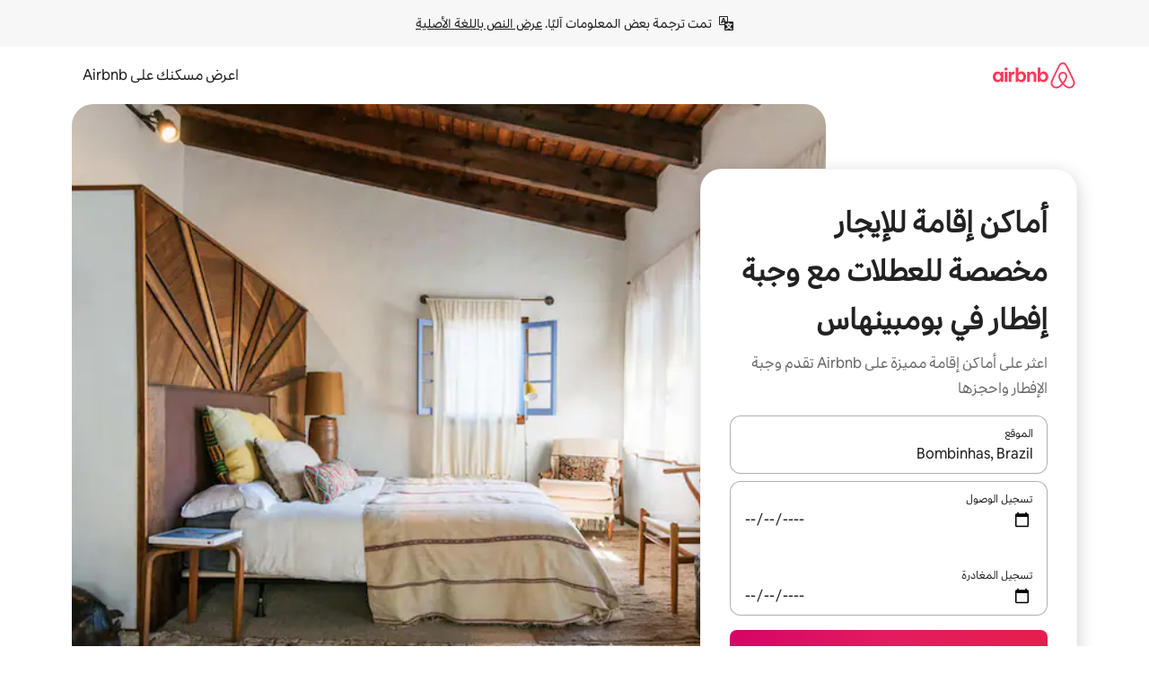

--- FILE ---
content_type: text/javascript
request_url: https://a0.muscache.com/airbnb/static/packages/web/ar/frontend/airmetro/browser/asyncRequire.f389b4bb7a.js
body_size: 60191
content:
__d(function(g,r,_i,a,m,_e,d){"use strict";let{getAirmetroPublicUrl:e}=r(d[0]);r(d[1])();let{CHINA_ASSET_HOST:t,DEFAULT_ASSET_HOST:n}=r(d[2]),o=r(d[3]).default,{isStyle:s}=r(d[4]);e();let l=Object.create(null),i=Object.create(null),c=Object.create(null),u=o("linaria-css")??{stylesheets:[],prefix:""},f=new Set(u.stylesheets.map(e=>`${u.prefix}${e}`));function h(e){if(!(e in c))throw ReferenceError(`Segment "${e}" is not registered`);return c[e]}let p=Object.create(null);function y(e){{var t;let n,o,l;if(p[e])return p[e];let i=[];s(e)?i.push(w(e)):i.push((t=e,n=document.createElement("script"),o=new Promise((e,o)=>{let s=n;if(!s)throw Error("Script was already unloaded");s.onload=e;let l=Error(`Failed to load script: ${t}`);s.onerror=()=>{o(l)},s.async=!0,s.crossOrigin="anonymous",s.src=x(t),document.documentElement.appendChild(s)}),l=()=>{if(!n)throw Error("Script was already unloaded");n.onload=null,n.onerror=null,n=null},o.then(l).catch(e=>{throw l(),e})));let c=Promise.all(i);return p[e]=c,c}}let E=new Set;function w(e,{deleteDuplicatedStyleTags:t=!1}={}){let n=e;if((e.startsWith("http")||e.startsWith("/"))&&(n=e),f.has(n))return Promise.resolve();let o=document.createElement("link");return new Promise((t,s)=>{let{styleSheets:l}=document;o.onloadcssdefined=e=>{let t=o.href,n=l.length;for(;n--;)if(l[n].href===t)return e();setTimeout(()=>{o.onloadcssdefined(e)})};let i=Error(`Failed to load stylesheet: ${e}`);o.onerror=()=>{s(i)},o.onload=()=>{o.setAttribute("media","all"),o.onloadcssdefined(t)},o.rel="stylesheet",o.type="text/css",o.crossOrigin="anonymous",o.href=n,o.setAttribute("media","print"),document.documentElement.appendChild(o)})}function x(e){return e.startsWith("http")||e.startsWith("/"),e}class $ extends Error{}function O(e,t,n){Object.entries(n).forEach(([n,o])=>{let s=o.map(o=>{if(void 0===t[o])throw ReferenceError(`Bad async module data, cannot locate index ${o} in the bundleRequestPaths array for segmentId=${n}`);return`${e}${t[o]}`});c[n]=s})}m.exports=function(e){if(!(e in l)){let t=!1;try{r(e),t=!0}catch{}try{!function(e,{cssOnly:t=!1}){if(!(e in l)){let n=Promise.all(h(e).filter(e=>!t||s(e)).map(e=>y(e)));l[e]=n}l[e]}(e,{cssOnly:t})}catch(n){let t=r(e);if(t)return Promise.resolve(t);throw new $(`Failed to async require ${e}`,n instanceof Error?{cause:n}:{})}}return e in i||(i[e]=l[e].catch(t=>{throw new $(`Failed to async require ${e}`,t instanceof Error?{cause:t}:{})}).then(()=>r(e))),i[e]},m.exports.getData=h,m.exports.setData=O,m.exports.addImportBundleNames=O,m.exports.load=y,m.exports.prefetch=function(e){if(!(e in c))throw ReferenceError(`Segment "${e}" is not registered`);c[e].filter(e=>!E.has(e)&&!p[e]).forEach(e=>{E.add(e);let t=document.createElement("link");t.rel="prefetch",t.crossOrigin="anonymous",t.href=x(e),t.as=s(e)?"style":"script",document.documentElement.appendChild(t)})},m.exports.loadStyles=w},"057569",["9ad496","44cd5c","4f7679","b2dff4","2f1cba"]);
__d(function(g,r,i,a,m,e,d){"use strict";function t(t){return t.split("?")[0].endsWith(".css")}Object.defineProperty(e,"__esModule",{value:!0}),e.isScript=function(n){return!t(n)},e.isStyle=t},"2f1cba",[]);
__d(function(g,r,i,a,m,e,d){"use strict";let t,l=r(d[0]).default||r(d[0]);m.exports=()=>t||(t=l("locale"))||"en"},"44cd5c",["b2dff4"]);
__d(function(g,r,i,a,m,e,d){"use strict";Object.defineProperty(e,"__esModule",{value:!0}),e.DEFAULT_ASSET_HOST=e.CHINA_ASSET_HOST=void 0,e.CHINA_ASSET_HOST="https://z1.muscache.cn",e.DEFAULT_ASSET_HOST="https://a0.muscache.com"},"4f7679",[]);
__d(function(g,r,i,a,m,e,d){"use strict";function t(){return"https://a0.muscache.com"}Object.defineProperty(e,"__esModule",{value:!0}),e.AIRMETRO_LOCALHOST=void 0,e.getAirmetroPublicUrl=t,e.getAirmetroRootPath=function(){return new URL(t(),"https://stub-host").pathname},e.getWebsocketUrl=function({hostname:t}){return String(new URL("/hot","wss://ws.metro.localhost.airbnb.com"))},e.AIRMETRO_LOCALHOST="//metro.localhost.airbnb.com"},"9ad496",[]);
__d(function(g,r,i,a,m,e,d){"use strict";Object.defineProperty(e,"__esModule",{value:!0}),e.default=function(n,o=!1){if(o||!Object.prototype.hasOwnProperty.call(t,n)){let o=window.document.getElementById(`data-${n}`);t[n]=o?.textContent?JSON.parse(o.textContent):null}return t[n]};let t={}},"b2dff4",[]);
__r("057569").setData("https://a0.muscache.com/airbnb/static/packages/web/", ["common/frontend/dls-icons/components/IcCompactMapsClothingStore16.d618fd7d2b.js","ar/frontend/landing-pages-accessibility/components/sections/productFeature/FiltersContextSheetContents.b002f633c2.js","common/cd8a194df8.css","common/frontend/svg/components/highlights/IcSystemKominka32.ec839549c7.js","common/frontend/dls-icons/components/IcSystemNoSurveillance32.8128018323.js","common/frontend/dls-icons/components/IcCompactWaterHot16.19ead60cbe.js","ar/frontend/dls-current/components/modals/contextSheet/ContextSheet.635a2aec58.js","common/b77f94d728.css","common/frontend/dls-icons/components/IcSystemOutletCover32.c7f2f41991.js","common/frontend/dls-icons/components/IcSystemWaterBottle32.c8f9dda4aa.js","ar/frontend/canvas-web-sections/sections/McpVerticalSearchMarqueeSection/McpVerticalSearchMarqueeSection.5e6fb88bf9.js","common/9679.5d0eecd1da.js","common/8aaf.044b5e1269.js","ar/5aa7.68beea2a40.js","common/a68d.255d04cce3.js","ar/8506.4e94922f7f.js","ar/85e9.0737b3d307.js","common/8a388b9748.css","common/26f621a679.css","common/34a2595f93.css","common/0136239089.css","common/77bba21742.css","common/a6e96182a2.css","common/271f33a8ba.css","common/frontend/dls-icons/components/IcFeatureEye48.672e5bb06c.js","common/frontend/dls-icons/components/IcSystemHammer32.5173830395.js","common/frontend/dls-icons/components/IcSystemDoubleVanity32.806adb902f.js","common/frontend/dls-icons/components/IcCompactHistoricHome16.047e4767c6.js","common/frontend/dls-icons/components/IcCompactParkingStreet16.57356ef8ae.js","common/frontend/landing-pages-query/section-containers/quick-stats/QuickStatsSectionContainer.f0bd5ccff9.js","common/97bdfedaab.css","ar/frontend/landing-pages-query/section-containers/services/FeaturedServicesSectionContainer.189590099a.js","common/b361.4f84e0a549.js","common/d5e8945bba.css","common/7f3d7d6b2a.css","common/frontend/dls-icons/components/IcCompactWardrobe16.c22cdfb4bb.js","common/frontend/dls-icons/components/IcSystemViewOcean32.5587a9df0e.js","common/frontend/dls-icons/components/IcSystemYaleKeypad32.4489abb1cf.js","ar/frontend/user-challenges-contrib/containers/frictions/NewPhoneCodeInputContainer.6d5c6cdf98.js","common/dfe9.4a5fcd01f6.js","common/ac64.6c04ce7192.js","ar/e84e.7513697e92.js","ar/8336.6e0f1a9b81.js","ar/61d8.6096061348.js","common/39f8948c8e.css","common/006c1f4bdc.css","common/40ca68c55c.css","common/frontend/dls-legacy-16-icons/IconCommentPositive.becfde5b01.js","common/frontend/dls-icons/components/IcCompactCuisineFrench16.b384b2b100.js","common/frontend/dls-icons/components/IcSocialQqStaticColor32.5f5bf5074b.js","common/frontend/dls-icons/components/IcSystemRiad32.ef74e96d2b.js","common/frontend/dls-legacy-16-icons/IconSmokeDetector.4dc3fe5a0a.js","common/frontend/dls-icons/components/IcProgramSystemClean15Pt32.e841a26f74.js","common/frontend/dls-icons/components/IcSystemCuisineMexican32.ef05c2901d.js","ar/frontend/friction-appeals-v2/components/ReviewAndSubmit/ReviewAndSubmit.a303428c2b.js","common/c6a9.ec8a409bb7.js","ar/2105.02b061ad75.js","ar/c569.5f34549e7b.js","ar/0dd5.cca57a522b.js","ar/4f9f.e93a535920.js","common/c2292553f9.css","common/279214cd00.css","common/6544154386.css","common/4c9d9ed770.css","common/8edef52955.css","ar/frontend/canvas-web-sections/sections/McpLoginSection/McpLoginSection.7e2de65950.js","common/bd60d19081.css","common/frontend/dls-icons/components/IcSystemPottery32.00af99dfa8.js","common/frontend/dls-icons/components/IcCompactTowerPisa16.fd9f6ea1f2.js","common/frontend/dls-icons/components/IcCompactPrivateBedroom16.2edd6afd30.js","common/frontend/host-dls-deprecated/hooks/satori/SatoriGeocodeQuery-document.niobe.3935083d38.js","common/frontend/dls-icons/components/IcCompactSuperhostAvatar16.2105fc4cad.js","common/frontend/dls-icons/components/IcCompactCuisineMoroccan16.367e623ea9.js","common/frontend/dls-icons/components/IcSystemAudioMicMute32.decd6ce007.js","common/frontend/dls-icons/components/IcSocialWechatMoments32.0264c37f7f.js","common/node_modules/adyen-web-v5/dist/adyen.4babe354cd.js","common/frontend/dls-icons/components/IcSocialFbMessengerStaticColor32.17126a3715.js","common/frontend/dls-icons/components/IcCompactCuisineThai16.6314424be5.js","common/frontend/dls-icons/components/IcSystemNoPool32.daf7b79ea8.js","common/frontend/dls-icons/components/IcSystemSustainableHome32.81cdb86f24.js","common/frontend/dls-icons/components/IcCompactNatureParkAlt16.26caccd772.js","common/frontend/dls-icons/components/IcCompactDiaper16.e27e09b8f8.js","common/frontend/dls-icons/components/IcCompactLakehouse16.a6e91502c4.js","common/frontend/hyperloop-browser/shims_post_modules.6052315266.js","common/frontend/dls-icons/components/IcCompactFutonJapanese16.6bb63703bc.js","common/frontend/dls-icons/components/IcSystemInstantPay32.d7b6ce7cc8.js","common/frontend/dls-icons/components/IcSystemMinsu32.581c6821a7.js","common/frontend/dls-legacy-16-icons/IconAirConditioning.f958447731.js","common/frontend/dls-legacy-16-icons/IconSoap.09779a66a3.js","common/frontend/dls-icons/components/IcSystemWebcam32.2ff6277d4b.js","common/frontend/dls-icons/components/IcCompactHostServiceProviders16.c4c796d57b.js","common/frontend/dls-icons/components/IcCompactTv16.06990a7c27.js","common/frontend/dls-icons/components/IcCompactGlobeOutline16.02b6449436.js","ar/frontend/airlock-platform-current/utils/renderAirlock.1e5e96541f.js","common/e2da.c2c4778107.js","common/9a38.4ebbea93a1.js","common/48f7.c983f68e18.js","common/daa0.32b9641163.js","common/6aa5abda21.css","common/282f242c9d.css","common/1879e20127.css","common/frontend/dls-icons/components/IcSystemMapsTrainStation32.2c64ee737b.js","common/frontend/dls-icons/components/IcProgramHostCouncilStaticColor32.538885efd5.js","common/frontend/dls-icons/components/IcCompactStop16.cf46ae1170.js","common/frontend/dls-legacy-16-icons/IconLockAlt.c82a9fcf3d.js","common/frontend/landing-pages-query/section-containers/header/HeaderSectionContainer.a9bd5b8794.js","common/c347.4e6e6aa2eb.js","ar/39cd.d823afa69f.js","common/a66e862301.css","common/ad60055771.css","common/frontend/dls-icons/components/IcCompactSeatingAreaChair16.6bb8e43d50.js","common/frontend/dls-icons/components/IcSystemCalendarUnmarkedStroked.5ba63ce2e1.js","common/frontend/dls-icons/components/IcCompactAlertCheck16.ea0b6bae14.js","common/frontend/dls-icons/components/IcSystemSort32.be2e1ef797.js","common/frontend/dls-icons/components/IcCompactMapsCasino16.1b1be8638d.js","ar/frontend/user-challenges-contrib/containers/frictions/PhoneVerificationWithNumberPhoneInputContainer.d052a8e632.js","ar/0213.fb1aa05ef2.js","common/bc4d.91a2183f9a.js","common/2ad4f5bc8a.css","common/24289281f4.css","ar/frontend/privacy-hub/containers/PrivacyHubPage.aa63d732c6.js","common/e18a.e9e13a26ba.js","common/0c01.bc5f9cc91b.js","common/0a2f.411bade0ca.js","ar/7c10.6dc4601e1b.js","ar/925c.e105be8aa4.js","common/fd12.2ddab89a98.js","common/e506b67f13.css","common/412d3a7a1f.css","common/419fae6847.css","common/ec7ea10f9a.css","common/frontend/photo-viewer/components/Video.25b194b57f.js","ar/ea88.e28fa3a4f8.js","common/2b4fa52654.css","common/f7ebbe68df.css","common/frontend/dls-icons/components/IcSystemEndCall32.52b27afad3.js","common/frontend/dls-icons/components/IcSystemAutoFlash32.2b9f4aa52b.js","common/frontend/dls-icons/components/IcCompactGiftcard16.581fc800eb.js","common/frontend/dls-icons/components/IcFeatureGraphDown48.8c257c5d26.js","common/frontend/dls-icons/components/IcSystemMessageTemplate32.a449b3cfda.js","ar/frontend/user-challenges-contrib/containers/frictions/contact_kba/ContactKbaPaymentSelectContainer.f328ca36e5.js","ar/d9d6.5bfabd0fe2.js","common/frontend/dls-icons/components/IcSystemMapsAirport32.0ddeb103e9.js","common/frontend/dls-icons/components/IcSystemSharedHome32.1aa25aa6d8.js","common/frontend/dls-legacy-16-icons/IconCenteredIndicatorQuickResponses.0f6c6d35f1.js","common/frontend/landing-pages-beta-program/routes/NdaPageRoute/NdaPageQuery-document.niobe.fa25ba2fe0.js","common/frontend/dls-icons/components/IcSystemStairs32.4151c5ed91.js","common/frontend/dls-icons/components/IcSystemFirstAidKit32.e3c211ac65.js","common/frontend/dls-icons/components/IcSystemListingsStroked.1bcde47761.js","common/frontend/dls-icons/components/IcSystemBelo32.53e631e007.js","common/frontend/dls-icons/components/IcSystemHostPerformanceStroked.2dde3df175.js","common/frontend/dls-icons/components/IcSystemHostReservations32.142daae1ce.js","common/frontend/dls-icons/components/IcSystemCat32.8dc3802a2b.js","ar/frontend/landing-pages-cohosting-ui/containers/TextHeroSectionContainer.7cf9885a23.js","common/e4ef.64d786dbfb.js","common/a629b91ca3.css","common/fe460e244c.css","common/frontend/dls-icons/components/IcCompactSofa16.df340de6a7.js","common/frontend/dls-legacy-16-icons/IconHairDryer.3c6186b92b.js","common/frontend/canvas-web-sections/sections/McpMediaSection/McpMediaSection.8c16aeae75.js","ar/7017.2b2646b502.js","ar/c5a8.d7ccece4f1.js","common/4d0c.c0ceb2a49e.js","ar/2140.fb10f44b43.js","ar/1420.c7d4a083b4.js","common/e6ceccc6cc.css","common/6c4306a879.css","common/fba0eddf0f.css","common/b36545c345.css","common/3663d0905c.css","common/frontend/google-recaptcha/utils/maybeGetRecaptcha.e602724f3c.js","common/frontend/listing-card/components/parts/PassportCard/SmallContextSheet.414a671d99.js","common/39e377fcaa.css","common/frontend/dls-icons/components/IcSystemHostHelp32.446b31d830.js","common/frontend/dls-icons/components/IcCompactPortableWifi16.90ae877d0d.js","common/frontend/dls-icons/components/IcCompactAlertBell16.67c084f1cd.js","common/frontend/privacy-hub/containers/PrivacyHubPage.prepare.ee31d8db84.js","common/frontend/dls-icons/components/IcCompactToiletUpright16.6fb5d74a6d.js","common/frontend/landing-pages-beta-program/routes/PublicGuestOptInRoute/PublicGuestOptInRoute.prepare.33cf6a22b3.js","common/frontend/dls-icons/components/IcSocialSpotifyStaticColor32.48fd6d8f70.js","common/frontend/dls-icons/components/IcCompactHostAssign16.01d6856a0b.js","common/frontend/seo-loop/routeHandler.9a8337f848.js","common/b7d9.551822d9e2.js","common/frontend/seo-loop/apps/seo-loop-util-app/initializer.b5e80bee30.js","common/42cb.f078b943dc.js","common/57a4.1f97c03c5b.js","common/217f.675dbd3739.js","common/2148.0f63fd6432.js","common/node_modules/@builder.io/partytown/index.51c754d7a5.js","common/frontend/do-conversions/index.f26ce10e96.js","common/frontend/localpost/configureAPI.761dfdc4bc.js","common/frontend/airlock-ui/components/AirlockModal/index.7b5a9af96e.js","common/01267490ca.css","ar/frontend/airlock-platform/utils/triggerAirlock/index.5c25898efe.js","ar/3f29.bb7ad48277.js","ar/a71f.8cdbf18d33.js","common/b1135fb555.css","common/48c04b0a1c.css","ar/frontend/friction-v2-webview-test-friction/components/V2WebviewTestFrictionFriction.0cb69527cf.js","common/ce2bea4b9e.css","ar/frontend/friction-2fa-totp/components/PhoneVerificationVia2FATOTPFriction.9350ce3a53.js","common/57ce509237.css","ar/frontend/friction-three-d-secure-verification/components/ThreeDSecureVerificationFriction.ec7af9da03.js","common/6111301a08.css","ar/frontend/friction-three-d-secure-verification-2/components/ThreeDSecureVerification2Friction.993dcbc57e.js","common/68cc332749.css","ar/frontend/friction-coworker-email/index.c59248e246.js","common/b3e21e0976.css","common/frontend/airlock-flow-views/components/RenderlessOutroView.5b48a64ff1.js","common/frontend/phone-number-masking/components/QuickReplyPhoneMaskingFriction/QuickReplyPhoneMaskingFriction.563d0ce77a.js","common/6660.1ebbbb561d.js","common/5ae1.c8f3514d76.js","ar/3d16.620ead7632.js","ar/c99c.27143b931b.js","common/a9a579c220.css","common/1d7582d1e3.css","common/040b9e99e1.css","common/abdfbf3486.css","ar/frontend/friction-push-notification/index.e2b8ac58e2.js","common/8bf764c892.css","ar/frontend/friction-platform-test/components/PlatformTestFriction.f734b8d02a.js","common/8d4772d481.css","ar/frontend/friction-plaid-credit-card-verification/index.3ef0d7af77.js","common/c591be9c07.css","ar/frontend/phone-number-masking/components/PostBookingTakeOffPlatformWarningFriction/PostBookingTakeOffPlatformWarningFriction.1f604440c0.js","ar/4e4b.821686116e.js","common/1b77296f30.css","common/b1faf1eb1b.css","ar/frontend/phone-number-masking/components/PhoneMaskingFriction/PhoneMaskingNuxForNumberReplacementFriction.41d523c6f9.js","common/0420e35849.css","ar/frontend/friction-phone-text/components/PhoneVerificationViaTextFriction.8b201989ac.js","common/cd681bc133.css","ar/frontend/friction-phone-verification-via-otp/components/PhoneVerificationViaWhatsappFriction/index.111befcf51.js","common/5d52fd6260.css","ar/frontend/friction-phone-call/components/PhoneVerificationViaCallFriction.8c21d83790.js","ar/frontend/friction-paypal-verification/index.dcbcfd7969.js","common/869040e165.css","ar/frontend/friction-payment-authentication-three-d-secure/components/PaymentAuthenticationThreeDSecureFriction.63efeeb40e.js","common/8fbf275829.css","ar/frontend/friction-passkey-verification/index.d907a23e84.js","common/c942.7a08972cef.js","ar/4a93.f1768999f6.js","common/0134e7d9c3.css","common/70079a2f6e.css","ar/frontend/friction-passkey-registration/index.ebb58f2827.js","common/5749330195.css","ar/frontend/account-fov/components/IdentityVerificationFriction.e6ca8af06b.js","ar/06c6.b9b7057c66.js","common/69da.d57558f5af.js","common/380d.983974d92f.js","ar/5452.0a4e9e2347.js","common/9343.c06e2fd640.js","common/f111ef8d05.css","common/c2a570b01e.css","common/cb3c7e0fb4.css","common/ddae0dba56.css","ar/frontend/airlock-flow-views/components/GenericViewSelection/index.26d0c57fcf.js","common/37011638bf.css","common/frontend/friction-generic-redirect/components/GenericRedirectFriction.25dc866aab.js","ar/frontend/friction-account-verification-via-two-way-sms-for-payment/index.f3729da1af.js","common/1c1ca69faa.css","ar/frontend/friction-account-verification-via-two-way-sms/components/AccountVerificationViaTwoWaySmsForAOVFriction/index.f6f1f1da7a.js","common/08e1ffc067.css","ar/frontend/friction-email-code/components/EmailCodeVerificationFriction.bcb6fae9a2.js","common/ee5f1bdf1e.css","ar/frontend/airlock-sdui/index.790ac2cc32.js","ar/ed07.e059628fbf.js","ar/eced.463b094244.js","common/0a75.85e61c8bab.js","common/fd47.751fffe9e0.js","ar/e15e.b039d0dfe7.js","common/9f212c1332.css","common/dd899b24f1.css","common/d3c19c23ba.css","common/aab50d09e8.css","ar/frontend/friction-china-captcha/index.11dabaa33a.js","common/5ee5511f8e.css","ar/frontend/friction-recaptchav2/components/RecaptchaV2Friction/index.7461adc2bc.js","common/8623201c66.css","ar/frontend/friction-appeals/components/AppealsFriction.2f71dc5742.js","common/73f4.e6641b1619.js","ar/b494.dedd48c4cb.js","common/014d301ba1.css","common/6ecc169956.css","ar/frontend/friction-payouts/index.821a83d926.js","common/e097c8a850.css","ar/frontend/friction-auto-rejection-with-fallback/index.e452cbc8f0.js","common/5b74b90297.css","ar/frontend/friction-auto-rejection/index.6bcea3f5d9.js","ar/9c4b.84c45a2c66.js","common/3b5d8b5e0a.css","common/9a22aa1c3c.css","ar/frontend/friction-arkose-bot-detection/components/ArkoseBotDetectionFriction/index.d4eb819997.js","common/af760e20dd.css","ar/frontend/friction-appeals-v2/components/UploadFiles/UploadFiles.13690d8437.js","common/ad8bac4954.css","ar/frontend/friction-appeals-v2/components/Statement/Statement.f96609b48c.js","common/8dea487c43.css","ar/frontend/friction-appeals-v2/components/PrepareAppeal/PrepareAppeal.fa07c0035a.js","ar/9da0.902cf7604f.js","common/9170b2928f.css","common/fbb99c49a4.css","ar/frontend/friction-appeals-v2/components/Outro/Outro.4aaaf3adab.js","common/95d0511c15.css","ar/frontend/friction-appeals-v2/components/Timeline/Timeline.72d7ff7c7f.js","common/a2fa1eecc0.css","ar/frontend/friction-appeals-v2/components/Intro/Intro.74b72b210a.js","common/21be6df65b.css","ar/frontend/simple-footer/variants/base/FooterWithBottomSpacing.11b67d6932.js","ar/8ccf.8e535e3cb1.js","common/59fe2c9b20.css","common/341ef3ec6f.css","ar/frontend/locale-settings/containers/language/LanguageSelectorModalContainer.9f621cebfe.js","ar/1e0f.5e64238fab.js","common/69b657adac.css","common/e04145b3fc.css","ar/frontend/locale-settings/containers/currency/CurrencySelectorModalContainer.22896b1056.js","ar/9c9c.a3d3ca1495.js","common/0644ecfb32.css","common/frontend/friction-appeals-v2/components/IdVerification/IdVerification.061f005a66.js","common/72cd9cac83.css","common/frontend/account-fov/utils/launchFovFlowModal.b2a650eb5e.js","common/frontend/account-fov/components/AccountFovModal/AccountFovModalContextSheet.f8d84c1e94.js","common/8f3e98b65e.css","ar/frontend/account-fov/components/modal/HelpInfoModalContent.faa7430375.js","common/frontend/friction-appeals-v2/components/BackgroundCheck/BackgroundCheck.bbabe55033.js","common/201ecac35f.css","ar/frontend/onboarding/components/actionTray/ActionTrayContainer.fc28dafffc.js","common/71d7.d5f6303286.js","common/3428f3fb9b.css","ar/frontend/navi/presenters/HostGlobalBanner/HostGlobalBanner.22b9f5336a.js","common/798ec79bcb.css","ar/frontend/navi/presenters/HostGlobalBanner/AggregateModalContent.d32de92f78.js","common/6ea8b943fa.css","common/frontend/navi/presenters/CanvasAnnouncement/CanvasAnnouncement.9b6f040860.js","common/33f8.1c66e52d85.js","common/1bdf.513c0b60f8.js","common/bafa8fdbb2.css","common/6de2eaf2fb.css","common/e48ed9d4ac.css","common/frontend/media/components/video/utils/hls.6dba84a74f.js","common/node_modules/mux-embed/dist/mux.8af474ced9.js","common/frontend/canvas-channels-shared/components/Icon/IconServer.e40f7a9b44.js","common/aa76872419.css","common/frontend/dls-icons/components/IcCompactStopwatch16.84e716344b.js","common/frontend/dls-icons/components/IcSystemRunningShoe32.1dfedeaf61.js","common/frontend/dls-icons/components/IcSystemRunning32.5c05a8f305.js","common/frontend/dls-icons/components/IcSystemYoga32.73512028a7.js","common/frontend/dls-icons/components/IcSystemIconTicket32.2c4c6202d4.js","common/frontend/dls-icons/components/IcSystemBullseye32.ae9edf8109.js","common/frontend/dls-icons/components/IcFeatureFilters48.9a0e83bb73.js","common/frontend/dls-icons/components/IcSystemFuton32.c8cf4b1904.js","common/frontend/dls-icons/components/IcCompactHistory16.696e1eecb4.js","common/frontend/dls-icons/components/IcCompactHostHelpAlt16.5e01c27fd0.js","common/frontend/dls-icons/components/IcCompactSettingsGearAlt16.b421e3bccd.js","common/frontend/dls-icons/components/IcCompactHostNotificationsAlt16.049531b07f.js","common/frontend/dls-icons/components/IcCompactProfileAlt16.4bab66d0a7.js","common/frontend/dls-icons/components/IcCompactMessagesAlt16.1811ef1b31.js","common/frontend/dls-icons/components/IcCompactBeloAlt16.d2ff3a36ed.js","common/frontend/dls-icons/components/IcCompactHeartAlt16.d8701e03ef.js","common/frontend/dls-icons/components/IcSystemHotSprings32.8cc7857d90.js","common/frontend/dls-icons/components/IcSystemPrivateOnsen32.6638cce7b0.js","common/frontend/dls-icons/components/IcSystemFutonJapanese32.a2214ed218.js","common/frontend/dls-icons/components/IcSystemUmbrella32.d1afd537bb.js","common/frontend/dls-icons/components/IcSystemTour32.38183bbe4c.js","common/frontend/dls-icons/components/IcSystemMassageTable32.1a255dc2e4.js","common/frontend/dls-icons/components/IcSystemLocationStroked.4359db5b21.js","common/frontend/dls-icons/components/IcCompactPaperclip16.c0996b5900.js","common/frontend/dls-icons/components/IcSystemProfileStroked.f09a8120ec.js","common/frontend/dls-icons/components/IcSystemHeartStroked.536db5cbf9.js","common/frontend/dls-icons/components/IcSystemBeloStroked.18c37ecffa.js","common/frontend/dls-icons/components/IcSystemStarBright32.dbaf295632.js","common/frontend/dls-icons/components/IcSystemArrowSwitch32.9b99ef908b.js","common/frontend/dls-icons/components/IcSystemMessageRead32.0ea0811c67.js","common/frontend/dls-icons/components/IcSystemNanny32.70e30feb8d.js","common/frontend/dls-icons/components/IcSystemFrisbee32.e731d45765.js","common/frontend/dls-icons/components/IcSystemTaiChi32.f3a37a5284.js","common/frontend/dls-icons/components/IcSystemSumoWrestling32.b73c4b9143.js","common/frontend/dls-icons/components/IcSystemRugby32.57f815dbf4.js","common/frontend/dls-icons/components/IcSystemRowing32.ca4ecdbbda.js","common/frontend/dls-icons/components/IcSystemRollerSkates32.c1c0367218.js","common/frontend/dls-icons/components/IcSystemCowboyBoot32.193c4e3b1b.js","common/frontend/dls-icons/components/IcSystemPickleball32.f65db640df.js","common/frontend/dls-icons/components/IcSystemPadel32.3e66ac1aa9.js","common/frontend/dls-icons/components/IcSystemHelmet32.6aeae5c7ea.js","common/frontend/dls-icons/components/IcSystemLuge32.157d6bec53.js","common/frontend/dls-icons/components/IcSystemLacrosse32.da75d19069.js","common/frontend/dls-icons/components/IcSystemMartialArts32.acaf9ad767.js","common/frontend/dls-icons/components/IcSystemHorseshoe32.b3097bd905.js","common/frontend/dls-icons/components/IcSystemHandball32.0a9322625f.js","common/frontend/dls-icons/components/IcSystemGymnastics32.5559ec9a13.js","common/frontend/dls-icons/components/IcSystemIceSkates32.bf2a13f3f4.js","common/frontend/dls-icons/components/IcSystemFieldHockey32.634a07f2d6.js","common/frontend/dls-icons/components/IcSystemFencing32.2646425f7a.js","common/frontend/dls-icons/components/IcSystemDodgeball32.917e4d78ae.js","common/frontend/dls-icons/components/IcSystemDance32.f2bdbcebff.js","common/frontend/dls-icons/components/IcSystemCurling32.0f990dec0c.js","common/frontend/dls-icons/components/IcSystemCricket32.638a4b986e.js","common/frontend/dls-icons/components/IcSystemBoxingGlove32.b9337bbcb8.js","common/frontend/dls-icons/components/IcSystemBobsled32.b5426bf90f.js","common/frontend/dls-icons/components/IcSystemSpeedometer32.7f0c400f0e.js","common/frontend/dls-icons/components/IcSystemPuzzlePiece32.916371c67c.js","common/frontend/dls-icons/components/IcSystemMakeup32.6b779b1b75.js","common/frontend/dls-icons/components/IcSystemSportJersey32.2aff4cca5a.js","common/frontend/dls-icons/components/IcSystemKnittingYarn32.1a25e1da01.js","common/frontend/dls-icons/components/IcFeaturePaymentFailed48.bf33605092.js","common/frontend/dls-icons/components/IcFeatureCancelRemove48.35181e3e15.js","common/frontend/dls-icons/components/IcSystemMapsSubwayStation32.d328e40ede.js","common/frontend/dls-icons/components/IcSystemHanok32.5cdef26091.js","common/frontend/dls-icons/components/IcSystemMountainTop32.a56c201fc3.js","common/frontend/dls-icons/components/IcSystemHostPropertiesAll32.92f9f324f7.js","common/frontend/dls-icons/components/IcSystemBaseball32.fd54621420.js","common/frontend/dls-icons/components/IcSystemSkateboarding32.929ac7e179.js","common/frontend/dls-icons/components/IcSystemChess32.23f4dc715a.js","common/frontend/dls-icons/components/IcSystemAnime32.04ef0900ab.js","common/frontend/dls-icons/components/IcSystemBowling32.deacd73fec.js","common/frontend/dls-icons/components/IcSystemClimbingRope32.6a25c4b7fe.js","common/frontend/dls-icons/components/IcSystemIceHockey32.bf00081dce.js","common/frontend/dls-icons/components/IcSystemNavListings32.d65facd1fc.js","common/frontend/dls-icons/components/IcDoorcodeHouse32.1bfa85d5ff.js","common/frontend/dls-icons/components/IcDoorcodeLock32.e606974f10.js","common/frontend/dls-icons/components/IcDoorcodeCheck32.8f89d7e4a7.js","common/frontend/dls-icons/components/IcDoorcodeAugustLogo32.8505db1db6.js","common/frontend/dls-icons/components/IcDoorcodeYaleLogo32.f7a0ecaeb0.js","common/frontend/dls-icons/components/IcDoorcodeNine32.eeb0e477e0.js","common/frontend/dls-icons/components/IcDoorcodeEight32.6a323b339e.js","common/frontend/dls-icons/components/IcDoorcodeSeven32.e732bf700a.js","common/frontend/dls-icons/components/IcDoorcodeSix32.82122730c8.js","common/frontend/dls-icons/components/IcDoorcodeFive32.1c101a02b9.js","common/frontend/dls-icons/components/IcDoorcodeFour32.952629042b.js","common/frontend/dls-icons/components/IcDoorcodeThree32.3733ea5d6b.js","common/frontend/dls-icons/components/IcDoorcodeTwo32.b2df092803.js","common/frontend/dls-icons/components/IcDoorcodeOne32.808e85cc24.js","common/frontend/dls-icons/components/IcDoorcodeZero32.274c60bea5.js","common/frontend/dls-icons/components/IcSystemSchlageLogo24.3d19b284ad.js","common/frontend/dls-icons/components/IcSystemAugustLogo24.5e84d6337d.js","common/frontend/dls-icons/components/IcSystemYaleLogo24.85aa43de59.js","common/frontend/dls-icons/components/IcSystemNoSmartlock32.a5a6cac4dc.js","common/frontend/dls-icons/components/IcSystemSchlageSmartlock32.47f3761b71.js","common/frontend/dls-icons/components/IcSystemYaleSmartlock32.21d3f22c27.js","common/frontend/dls-icons/components/IcSystemAugustSmartlock32.b5e3aba724.js","common/frontend/dls-icons/components/IcSystemArcadeMachine32.027a5a1b35.js","common/frontend/dls-icons/components/IcSystemPrivateBedroom32.0f965eac90.js","common/frontend/dls-icons/components/IcSystemSocialInteraction32.c30862650b.js","common/frontend/dls-icons/components/IcSystemMagicWand32.dbf59ce3fe.js","common/frontend/dls-icons/components/IcSystemBriefcase32.110f264ca9.js","common/frontend/dls-icons/components/IcSystemMapsMusic32.b6db0895ed.js","common/frontend/dls-icons/components/IcSystemMapsSchoolUniversity32.d9008b4641.js","common/frontend/dls-icons/components/IcSystemNoLockOnDoor32.cab2ab834a.js","common/frontend/dls-icons/components/IcSystemHostListingResidential32.26ed87e55d.js","common/frontend/dls-icons/components/IcSystemProfile32.2c97965a9a.js","common/frontend/dls-icons/components/IcSystemToiletUpright32.fa40d2a8bb.js","common/frontend/dls-icons/components/IcSystemWrestling32.d8e3b6f8e6.js","common/frontend/dls-icons/components/IcSystemWhirlpool32.b49d105b47.js","common/frontend/dls-icons/components/IcSystemButler32.073dc49194.js","common/frontend/dls-icons/components/IcSystemPersonWalk32.fbee17c981.js","common/frontend/dls-icons/components/IcSystemMapsSupermarket32.3135f69335.js","common/frontend/dls-icons/components/IcSystemMapsStore32.96e86691cb.js","common/frontend/dls-icons/components/IcSystemMapsRestaurant32.a5ea15d688.js","common/frontend/dls-icons/components/IcSystemMapsDepartmentStore32.2afc5d34bc.js","common/frontend/dls-icons/components/IcSystemMapsArtGallery32.1e0935965c.js","common/frontend/dls-icons/components/IcSystemGlobeStand32.8721ea4739.js","common/frontend/dls-icons/components/IcSystemVesselSink32.bdcb1e6399.js","common/frontend/dls-icons/components/IcSystemYurt32.f45aec5a23.js","common/frontend/dls-icons/components/IcSystemWhiteGloveService32.14d2d4b76a.js","common/frontend/dls-icons/components/IcSystemWindowView32.05cc5a8715.js","common/frontend/dls-icons/components/IcSystemWindmill32.82bdcacf78.js","common/frontend/dls-icons/components/IcSystemUfo32.177e89787c.js","common/frontend/dls-icons/components/IcSystemTowerPisa32.01ddb32305.js","common/frontend/dls-icons/components/IcSystemTower32.6f77e7dce1.js","common/frontend/dls-icons/components/IcSystemHostTeamStroked.9b54bc5ef2.js","common/frontend/dls-icons/components/IcSystemTeaMug32.7f649f339e.js","common/frontend/dls-icons/components/IcSystemSurfboard32.3d37760ad7.js","common/frontend/dls-icons/components/IcSystemSkiIn32.257d374c69.js","common/frontend/dls-icons/components/IcSystemShippingContainer32.a908cd5419.js","common/frontend/dls-icons/components/IcSystemShepherdHut32.e94fd190d7.js","common/frontend/dls-icons/components/IcSystemRyokan32.5c4d6c97e5.js","common/frontend/dls-icons/components/IcSystemPalmTree32.f886b0e50f.js","common/frontend/dls-icons/components/IcSystemOffTheGrid32.8a3f2283f1.js","common/frontend/dls-icons/components/IcSystemMansion32.522cedae4b.js","common/frontend/dls-icons/components/IcSystemFlipId32.62f6bcbb1f.js","common/frontend/dls-icons/components/IcSystemLakehouse32.8db7c8e15f.js","common/frontend/dls-icons/components/IcSystemLake32.5d76e0b7d3.js","common/frontend/dls-icons/components/IcSystemHutStraw32.f66b134879.js","common/frontend/dls-icons/components/IcSystemHistoricHome32.2e0ab0e641.js","common/frontend/dls-icons/components/IcSystemGrapes32.d1119639e8.js","common/frontend/dls-icons/components/IcSystemFarm32.c35d39e469.js","common/frontend/dls-icons/components/IcSystemEarthHouse32.710f6ed9d1.js","common/frontend/dls-icons/components/IcSystemDomeHouse32.39b11940d5.js","common/frontend/dls-icons/components/IcSystemDammuso32.9370ebe1ef.js","common/frontend/dls-icons/components/IcSystemCycladicHouse32.897c1354c3.js","common/frontend/dls-icons/components/IcSystemCountryHome32.4d90210aa8.js","common/frontend/dls-icons/components/IcSystemChefsHat32.03eb165da7.js","common/frontend/dls-icons/components/IcSystemCastle32.f4b0a932a9.js","common/frontend/dls-icons/components/IcSystemCampground32.05ab0b6cff.js","common/frontend/dls-icons/components/IcSystemCamperTrailer32.03e1dfecf7.js","common/frontend/dls-icons/components/IcSystemCabin32.49051a44fa.js","common/frontend/dls-icons/components/IcSystemBeachfront32.6f1d94e868.js","common/frontend/dls-icons/components/IcSystemBarn32.ba52cde99a.js","common/frontend/dls-icons/components/IcSystemArtPalette32.c851a87ae1.js","common/frontend/dls-icons/components/IcSystemAFrameCabin32.b10b5649a5.js","common/frontend/dls-icons/components/IcCompactYurt16.edaafab32e.js","common/frontend/dls-icons/components/IcCompactWhiteGloveService16.be243c74fa.js","common/frontend/dls-icons/components/IcCompactWindowView16.c1ff645328.js","common/frontend/dls-icons/components/IcCompactWindmill16.ec9d8283cd.js","common/frontend/dls-icons/components/IcCompactUfo16.a5b790331f.js","common/frontend/dls-icons/components/IcCompactTreeHouse16.ada452f609.js","common/frontend/dls-icons/components/IcCompactTower16.6829311835.js","common/frontend/dls-icons/components/IcCompactTinyHouse16.68efd88a0e.js","common/frontend/dls-icons/components/IcCompactTeaMug16.133484028b.js","common/frontend/dls-icons/components/IcCompactSurfboard16.6cfa046b49.js","common/frontend/dls-icons/components/IcCompactSkiIn16.f1499cf018.js","common/frontend/dls-icons/components/IcCompactShippingContainer16.86103384ef.js","common/frontend/dls-icons/components/IcCompactShepherdHut16.fd4e363965.js","common/frontend/dls-icons/components/IcCompactSharedHome16.95cb7174e0.js","common/frontend/dls-icons/components/IcCompactRyokan16.82fe7ba1e8.js","common/frontend/dls-icons/components/IcCompactRiad16.9c89822e28.js","common/frontend/dls-icons/components/IcCompactPiano16.aa9932d669.js","common/frontend/dls-icons/components/IcCompactPalmTree16.f664dc8256.js","common/frontend/dls-icons/components/IcCompactOffTheGrid16.b063700816.js","common/frontend/dls-icons/components/IcCompactNaturePark16.5952b68e08.js","common/frontend/dls-icons/components/IcCompactMinsu16.5d25ab0091.js","common/frontend/dls-icons/components/IcCompactMapsResort16.9195c16e63.js","common/frontend/dls-icons/components/IcCompactMansion16.b5638a9c91.js","common/frontend/dls-icons/components/IcCompactLake16.590b5b04e4.js","common/frontend/dls-icons/components/IcCompactIsland16.de896199eb.js","common/frontend/dls-icons/components/IcCompactHutStraw16.e7af3023f0.js","common/frontend/dls-icons/components/IcCompactHouseboat16.6a3af78cd1.js","common/frontend/dls-icons/components/IcCompactGrapes16.00e6f919ef.js","common/frontend/dls-icons/components/IcCompactFarm16.8c85f69152.js","common/frontend/dls-icons/components/IcCompactEarthHouse16.94ec268221.js","common/frontend/dls-icons/components/IcCompactDomeHouse16.a4bafbcc12.js","common/frontend/dls-icons/components/IcCompactDesignerHouse16.33c78c65dc.js","common/frontend/dls-icons/components/IcCompactDesertCactus16.b76bcbed71.js","common/frontend/dls-icons/components/IcCompactDammuso16.6a72e4d62f.js","common/frontend/dls-icons/components/IcCompactCycladicHouse16.9cd889af72.js","common/frontend/dls-icons/components/IcCompactCountryHome16.3fbc674558.js","common/frontend/dls-icons/components/IcCompactChefsHat16.d20dc6a0fc.js","common/frontend/dls-icons/components/IcCompactCave16.71944157c0.js","common/frontend/dls-icons/components/IcCompactCastle16.dfab5d487f.js","common/frontend/dls-icons/components/IcCompactCasaParticular16.07251e312d.js","common/frontend/dls-icons/components/IcCompactCampground16.8836b4d03a.js","common/frontend/dls-icons/components/IcCompactCamperTrailer16.20aa530777.js","common/frontend/dls-icons/components/IcCompactCabin16.bbbe821705.js","common/frontend/dls-icons/components/IcCompactBoatSail16.614cc24b4b.js","common/frontend/dls-icons/components/IcCompactBeachfront16.15ff6be4f6.js","common/frontend/dls-icons/components/IcCompactBarn16.8c25eaff5b.js","common/frontend/dls-icons/components/IcCompactArtPalette16.56a6a6d6a3.js","common/frontend/dls-icons/components/IcCompactAFrameCabin16.248a761139.js","common/frontend/dls-icons/components/IcSystemRefrigeratorStainless32.0ff61973b4.js","common/frontend/dls-icons/components/IcSystemSmartlock32.ab358f4cef.js","common/frontend/dls-icons/components/IcSystemMaintenanceOnSite32.c34be7d2f1.js","common/frontend/dls-icons/components/IcSystem24HMaintenance32.7e9ae0f61b.js","common/frontend/dls-icons/components/IcSystemPackageService32.f14f89a6cb.js","common/frontend/dls-icons/components/IcSystemDogWash32.5ac659d1e7.js","common/frontend/dls-icons/components/IcSystemPetPlayArea32.9b36ff8abc.js","common/frontend/dls-icons/components/IcSystemLounge32.f7a02fc375.js","common/frontend/dls-icons/components/IcSystemRacquetball32.34f059fa3b.js","common/frontend/dls-icons/components/IcSystemBasketball32.847f5da98c.js","common/frontend/dls-icons/components/IcSystemStorageShelf32.f515ff5192.js","common/frontend/dls-icons/components/IcSystemSunDeck32.f4b3c8c376.js","common/frontend/dls-icons/components/IcSystemParkingReserved32.8c2d355e08.js","common/frontend/dls-icons/components/IcSystemGarage32.fa3b5c3f0b.js","common/frontend/dls-icons/components/IcSystemDesignerHouse32.8d9e277cb6.js","common/frontend/dls-icons/components/IcSystemQuotationMark40.7b0d15cff7.js","common/frontend/dls-icons/components/IcCompactQuotationMark40.94759caa68.js","common/frontend/dls-icons/components/IcSystemKids32.48d39b9ae5.js","common/frontend/dls-icons/components/IcSystemNoKids32.9a12523271.js","common/frontend/dls-icons/components/IcSystemNoChild32.9d1de9b49f.js","common/frontend/dls-icons/components/IcCompactSafetyCenter16.4d7ea8b1cb.js","common/frontend/dls-icons/components/IcCompactNoCamera16.f8ae44b4dc.js","common/frontend/dls-icons/components/IcSystemEmergencySupport32.8454b4b96a.js","common/frontend/dls-icons/components/IcSystemInstant32.f241b1a143.js","common/frontend/dls-icons/components/IcSystemAvVolume32.2f617f6d29.js","common/frontend/dls-icons/components/IcSystemMovie32.1b564df479.js","common/frontend/dls-icons/components/IcSystemVolleyball32.dd0d2297bd.js","common/frontend/dls-icons/components/IcSystemPlaySlide32.34f4d67d6a.js","common/frontend/dls-icons/components/IcSystemMonitor32.ec573c7898.js","common/frontend/dls-legacy-16-icons/IconSearchBold.6937dcfc92.js","common/frontend/dls-icons/components/IcFeatureCustomerSupport48.703b76b791.js","common/frontend/dls-icons/components/IcSystemMakeCall32.243b10f031.js","common/frontend/dls-icons/components/IcSystemDraftingTools32.22ba6fe530.js","common/frontend/dls-icons/components/IcSystemTrophy32.1123d61699.js","common/frontend/dls-icons/components/IcSystemWorkshop32.a46e4faccb.js","common/frontend/dls-icons/components/IcSystemWaterfall32.bf724b3e51.js","common/frontend/dls-icons/components/IcSystemTractor32.e321092e41.js","common/frontend/dls-icons/components/IcSystemNailPolish32.a39d1df2c4.js","common/frontend/dls-icons/components/IcSystemNaturePark32.b789625e6f.js","common/frontend/dls-icons/components/IcSystemMapsWater32.9fb86fedb2.js","common/frontend/dls-icons/components/IcSystemMapsThemePark32.bd001ffadc.js","common/frontend/dls-icons/components/IcSystemMapsLandmark32.4183754da4.js","common/frontend/dls-icons/components/IcSystemMapsGeneric32.a7631fca0f.js","common/frontend/dls-icons/components/IcSystemCity32.2b5da75a57.js","common/frontend/dls-icons/components/IcSystemCave32.6663e7cffb.js","common/frontend/dls-icons/components/IcSystemNoCamera32.4540f412f4.js","common/frontend/dls-icons/components/IcSystemCamera32.ed41ad3c4a.js","common/frontend/dls-icons/components/IcFeatureVetted48.b43995def8.js","common/frontend/dls-icons/components/IcSystemLanguage32.3de14eba5c.js","common/frontend/dls-icons/components/IcCompactLanguage16.9b3fbcd26b.js","common/frontend/dls-icons/components/IcSystemUploadStroked.b53d426f2f.js","common/frontend/dls-icons/components/IcSystemDesertCactus32.cb5283e8e1.js","common/frontend/dls-icons/components/IcCompactNoTranslation16.9a326daa22.js","common/frontend/dls-icons/components/IcSystemNoTranslation32.a4f97a0c9e.js","common/frontend/dls-icons/components/IcFeatureHandWave48.98babd1d82.js","common/frontend/dls-icons/components/IcCompactSuperhost16.3635c84cb2.js","common/frontend/dls-icons/components/IcCompactBelo16.a301be0a93.js","common/frontend/dls-icons/components/IcSystemValidReservation32.e83f7a0cfa.js","common/frontend/dls-icons/components/IcCompactValidReservation16.5aa7e36daa.js","common/frontend/dls-icons/components/IcCompactEmailAdd16.cfb88d1abf.js","common/frontend/dls-icons/components/IcSystemBellStroked.8c01a9ac46.js","common/frontend/dls-icons/components/IcSystemHandWave32.0907853308.js","common/frontend/dls-icons/components/IcCompactCurrencyAlt16.24f083b49f.js","common/frontend/dls-icons/components/IcCompactNoSmartPricing16.252deb2397.js","common/frontend/dls-icons/components/IcCompactSparkle16.191be364fe.js","common/frontend/dls-icons/components/IcSystemPersonWave32.8744518fca.js","common/frontend/dls-icons/components/IcCompactPersonWave16.d7368dfed9.js","common/frontend/dls-icons/components/IcCompactPersonLarge16.e51a0471bd.js","common/frontend/dls-icons/components/IcSystemSearch32.bdb78b2669.js","common/frontend/dls-icons/components/IcFeatureGraphUpAlt48.efccfe7298.js","common/frontend/dls-icons/components/IcFeatureGraphUp48.18d268b8ec.js","common/frontend/dls-icons/components/IcFeatureCancel48.90c310e1c8.js","common/frontend/dls-icons/components/IcFeatureCalendar48.35f6fc8570.js","common/frontend/dls-icons/components/IcFeaturePiggyBank48.d9842adc71.js","common/frontend/dls-icons/components/IcFeaturePromotions48.e9f21dacae.js","common/frontend/dls-icons/components/IcFeatureLink48.5f901c4e8d.js","common/frontend/dls-icons/components/IcFeatureVerifiedListing48.46c73cb2ee.js","common/frontend/dls-icons/components/IcFeaturePaymentScheduled48.f81e186846.js","common/frontend/dls-icons/components/IcFeaturePaymentPending48.1834360574.js","common/frontend/dls-icons/components/IcCcWesternUnionSquareStaticColor32.93252a99bb.js","common/frontend/dls-icons/components/IcCcPayoneerSquareStaticColor32.60c85c643e.js","common/frontend/dls-icons/components/IcCcPaypalSquareStaticColor32.34f65468d7.js","common/frontend/dls-icons/components/IcFeatureNotification48.5e8d448f22.js","common/frontend/dls-icons/components/IcFeatureCurrency48.a7cd3d72bd.js","common/frontend/dls-icons/components/IcFeatureTag48.8330f1531d.js","common/frontend/dls-icons/components/IcFeatureDiamond48.a3349cc822.js","common/frontend/dls-icons/components/IcFeatureAlarm48.94714157db.js","common/frontend/dls-icons/components/IcSystemMapsCarRental32.85a2d18878.js","common/frontend/dls-icons/components/IcSystemDiaper32.50a90beaca.js","common/frontend/dls-icons/components/IcSystemBabyMonitor32.e5c9d30b93.js","common/frontend/dls-icons/components/IcSystemFireplaceGuard32.d887c589ff.js","common/frontend/dls-icons/components/IcSystemWindowGuard32.7b1fc58599.js","common/frontend/dls-icons/components/IcSystemBabyGate32.c8e7378fe9.js","common/frontend/dls-icons/components/IcSystemCornerGuard32.8c5cc736ba.js","common/frontend/dls-icons/components/IcSystemVideoGame32.71be55b44e.js","common/frontend/dls-legacy-16-icons/IconSuperhostBadgeHof.3db53a9935.js","common/frontend/dls-icons/components/IcSystemNoDetectorSmoke32.3c5716ebb4.js","common/frontend/dls-icons/components/IcSystemNoShampoo32.bece3899de.js","common/frontend/dls-icons/components/IcSystemNoPrivateEntrance32.6926c847f3.js","common/frontend/dls-icons/components/IcSystemNoHeater32.05995e3258.js","common/frontend/dls-icons/components/IcSystemNoEssentials32.147cdd2ef3.js","common/frontend/dls-icons/components/IcSystemNoDetectorCo232.3b998eaf80.js","common/frontend/dls-icons/components/IcSystemHostOwners32.38fd755a7e.js","common/frontend/dls-icons/components/IcSystemChildUtensils32.d123de60c6.js","common/frontend/dls-icons/components/IcSystemWaterKettle32.c86be45986.js","common/frontend/dls-icons/components/IcSystemWardrobe32.378ba6e0b6.js","common/frontend/dls-icons/components/IcSystemToiletBidet32.9d4aef5007.js","common/frontend/dls-icons/components/IcSystemToaster32.a7dc2e45cd.js","common/frontend/dls-icons/components/IcSystemSoap32.e39ec0fe75.js","common/frontend/dls-icons/components/IcSystemSki32.62515fb503.js","common/frontend/dls-icons/components/IcSystemSauna32.050509b5fb.js","common/frontend/dls-icons/components/IcSystemPoolTable32.f8ec8df124.js","common/frontend/dls-icons/components/IcSystemPingPong32.6ee3c1ffca.js","common/frontend/dls-icons/components/IcSystemPillow32.1e4914e916.js","common/frontend/dls-icons/components/IcSystemPiano32.de0c0021e8.js","common/frontend/dls-icons/components/IcSystemMosquitoNet32.1cbb591293.js","common/frontend/dls-icons/components/IcSystemMapsBookstoreLibrary32.bcb299d9e4.js","common/frontend/dls-icons/components/IcSystemMapsBar32.cfd06c2d59.js","common/frontend/dls-icons/components/IcSystemKayak32.c82ad449bf.js","common/frontend/dls-icons/components/IcSystemFirepit32.f3c72e2dc4.js","common/frontend/dls-icons/components/IcSystemFanPortable32.3f64424c5a.js","common/frontend/dls-icons/components/IcSystemFanCeiling32.72b977fe77.js","common/frontend/dls-icons/components/IcSystemEvCharger32.3254a2058f.js","common/frontend/dls-icons/components/IcSystemDiningTable32.116e85bcbb.js","common/frontend/dls-icons/components/IcSystemBoardGames32.0b2f23b40c.js","common/frontend/dls-icons/components/IcSystemBlender32.0a5cbbaea0.js","common/frontend/dls-icons/components/IcSystemBakingSheet32.da3f7c1f3c.js","common/frontend/dls-icons/components/IcSystemBabyBath32.cb0539b1a2.js","common/frontend/dls-icons/components/IcSystemFire32.6296d2af87.js","common/frontend/dls-icons/components/IcSystemCasaParticular32.ff19cbd075.js","common/frontend/dls-icons/components/IcSystemSparkle32.f5cdbd05f8.js","common/frontend/dls-icons/components/IcSystemShower32.4c350858b0.js","common/frontend/dls-icons/components/IcSystemTreeHouse32.6724e0bc6f.js","common/frontend/dls-icons/components/IcSystemTipi32.0f9528f2c9.js","common/frontend/dls-icons/components/IcSystemBoatSail32.771050c9a8.js","common/frontend/dls-icons/components/IcSystemBoatShip32.13e782e407.js","common/frontend/dls-icons/components/IcSystemHouseboat32.c8788b7539.js","common/frontend/dls-icons/components/IcSystemAlarmClock32.126738d005.js","common/frontend/dls-icons/components/IcSystemRareFind32.c84c2ace7c.js","common/frontend/dls-icons/components/IcSystemIsland32.0974949ba2.js","common/frontend/dls-icons/components/IcSystemTropicalLeaf32.f6af30f645.js","common/frontend/dls-icons/components/IcSystemMapsBusStation32.0f23a56ac1.js","common/frontend/dls-icons/components/IcSystemMapsTheatre32.c69b948cea.js","common/frontend/dls-icons/components/IcSystemMapsPark32.2a182a2add.js","common/frontend/dls-icons/components/IcSystemMapsMuseum32.4be419d55a.js","common/frontend/dls-icons/components/IcSystemTinyHouse32.f06d579e76.js","common/frontend/dls-icons/components/IcSystemLighthouse32.bcdea57ad9.js","common/frontend/dls-icons/components/IcSystemPicture32.3646384089.js","common/frontend/dls-icons/components/IcSystemCopylink32.41953e7fff.js","common/frontend/dls-icons/components/IcSystemAddStroked.e045077951.js","common/frontend/dls-icons/components/IcSystemAddCircle32.0bf235178d.js","common/frontend/svg/components/trust/icons/IconShield.a2b26fb86e.js","common/frontend/dls-icons/components/IcSystemTrustshield32.5bc5bee46a.js","common/frontend/dls-icons/components/IcCompactArrowCircleUp16.ed534840b3.js","common/frontend/dls-icons/components/IcCompactArrowCircleForward16.3d31e47f5d.js","common/frontend/dls-icons/components/IcCompactArrowCircleDown16.90eb2b3dc4.js","common/frontend/dls-icons/components/IcCompactArrowCircleBack16.b4afa91873.js","common/frontend/dls-legacy-16-icons/IconVisa.4c0a94b0c1.js","common/frontend/dls-legacy-16-icons/IconUnionPay.f8497a8334.js","common/frontend/dls-legacy-16-icons/IconSofort.711285a997.js","common/frontend/dls-legacy-16-icons/IconPostePay.e4f1580e73.js","common/frontend/dls-legacy-16-icons/IconPaytm.242d5a1114.js","common/frontend/dls-legacy-16-icons/IconPayPal.4db1f35269.js","common/frontend/dls-legacy-16-icons/IconMasterCard.f94394bbfd.js","common/frontend/dls-legacy-16-icons/IconJcb.af27324fe1.js","common/frontend/dls-legacy-16-icons/IconIdeal.7fc1a7aac0.js","common/frontend/dls-legacy-16-icons/IconGooglePay.887532f80e.js","common/frontend/dls-legacy-16-icons/IconDiscover.8f45b8c53f.js","common/frontend/dls-legacy-16-icons/IconCreditCard.0447097b43.js","common/frontend/dls-legacy-16-icons/IconApplePay.5389122a0b.js","common/frontend/dls-legacy-16-icons/IconAmex.50b282b632.js","common/frontend/dls-legacy-16-icons/IconAddCard.2a8f57307f.js","common/frontend/dls-icons/components/IcCompactApron16.01b47c4cde.js","common/frontend/dls-icons/components/IcCompactFillReservations16.c6819eecbc.js","common/frontend/dls-icons/components/IcCompactHostMarketing16.3675cbf4dc.js","common/frontend/dls-icons/components/IcCompactHostGenerate16.2f4b21d651.js","common/frontend/dls-legacy-16-icons/IconIndicatorNightlyPrices.975ee254d3.js","common/frontend/dls-legacy-16-icons/IconTeam.3e65c5141a.js","common/frontend/dls-legacy-16-icons/IconSwitch.13bda59099.js","common/frontend/dls-legacy-16-icons/IconSideNavStats.cad282b241.js","common/frontend/dls-legacy-16-icons/IconSideNavList.a917ff329a.js","common/frontend/dls-legacy-16-icons/IconSideNavHostHome.80d32c7909.js","common/frontend/dls-legacy-16-icons/IconSideNavCalendar.11515f31b8.js","common/frontend/dls-legacy-16-icons/IconSideDrawerProfile.84e0dfa17b.js","common/frontend/dls-legacy-16-icons/IconSideDrawerHelp.a6608e4b7d.js","common/frontend/dls-legacy-16-icons/IconSideDrawerInbox.ca4e6462e4.js","common/frontend/dls-legacy-16-icons/IconProfile.fc1c4de4e1.js","common/frontend/dls-legacy-16-icons/IconLys.d9bd2d47f5.js","common/frontend/dls-legacy-16-icons/IconListUl.409cd96ae4.js","common/frontend/dls-legacy-16-icons/IconGlobe.75c346dcde.js","common/frontend/dls-legacy-16-icons/IconHouse.7f79867475.js","common/frontend/dls-icons/components/IcFeatureSelfCheckin48.c066ebe68a.js","common/frontend/dls-icons/components/IcFeatureStar48.1f22da946f.js","common/frontend/dls-icons/components/IcSystemChevronUpStroked.955d435e1d.js","common/frontend/dls-legacy-16-icons/IconAirmojiTripsSightseeing.79fb29e97c.js","common/frontend/dls-legacy-16-icons/IconAirmojiCoreTravelStories.bb7a9c4aaf.js","common/frontend/dls-icons/components/IcProgramOrgStaticColor32.2329e89dfc.js","common/frontend/dls-legacy-16-icons/IconAirmojiCoreMapPin.87b7e99616.js","common/frontend/dls-icons/components/IcFeatureEventBlocked48.31f62246ac.js","common/frontend/dls-icons/components/IcFeatureShield48.1a7591c6d5.js","common/frontend/dls-icons/components/IcFeatureRefund48.afbe5a1850.js","common/frontend/dls-icons/components/IcFeatureSuitcase48.9abc2f9ff8.js","common/frontend/dls-icons/components/IcFeatureHospitality48.9b1d3583a8.js","common/frontend/dls-icons/components/IcFeatureGuidebook48.792f5f6165.js","common/frontend/dls-icons/components/IcFeatureClock48.ef28c09d82.js","common/frontend/dls-icons/components/IcFeatureChatSupport48.c8e6d62de0.js","common/frontend/dls-icons/components/IcFeatureBubble48.bf0fb990a8.js","common/frontend/dls-icons/components/IcFeatureLightbulb48.e109491d18.js","common/frontend/dls-icons/components/IcFeaturePeopleAreLooking48.0df4be5475.js","common/frontend/dls-icons/components/IcFeatureTrophy48.a59599c21d.js","common/frontend/dls-icons/components/IcFeatureTravelBelo48.83a339b357.js","common/frontend/dls-icons/components/IcFeatureTeam48.f76c2c4e57.js","common/frontend/dls-icons/components/IcFeatureLogoFolder48.ed65308aca.js","common/frontend/dls-icons/components/IcFeatureHostGuarantee48.14e9d07cfd.js","common/frontend/dls-icons/components/IcFeatureFolder48.dc214a758d.js","common/frontend/dls-icons/components/IcFeatureFlag48.365d3c6a26.js","common/frontend/dls-icons/components/IcFeatureWebinars48.3ebe0d15a7.js","common/frontend/dls-icons/components/IcFeaturePin48.29e2ff1acd.js","common/frontend/dls-icons/components/IcFeatureHandshake48.2bed46fa41.js","common/frontend/dls-icons/components/IcFeatureExperiences48.5dbd535644.js","common/frontend/dls-icons/components/IcFeatureCompany48.80470c5fa6.js","common/frontend/dls-icons/components/IcFeatureClipboard48.7ddf3aafa3.js","common/frontend/dls-icons/components/IcSystemFoodSnack32.afa9aad996.js","common/frontend/dls-icons/components/IcFeatureEventScheduled48.87823723cf.js","common/frontend/dls-icons/components/IcSystemTvPlay32.073b924cc3.js","common/frontend/dls-legacy-16-icons/IconIndicatorAmenities.992aa2055d.js","common/frontend/dls-legacy-16-icons/IconIndicatorHostGuarantee.467b47dfb7.js","common/frontend/dls-legacy-16-icons/IconIndicatorWarning.64d59041ab.js","common/frontend/dls-legacy-16-icons/IconIndicatorEye.7df6657f4e.js","common/frontend/dls-legacy-16-icons/IconCenteredIndicatorSparklingClean.ee5c54ad6c.js","common/frontend/dls-legacy-16-icons/IconCenteredIndicatorStylishSpace.1cb54d4d69.js","common/frontend/dls-legacy-16-icons/IconCenteredIndicatorOutstandingHospitality.60a39ae0b6.js","common/frontend/dls-legacy-16-icons/IconCenteredIndicatorAmazingAmenities.8bc5ccb673.js","common/frontend/dls-legacy-16-icons/IconIndicatorRare.41d18a8336.js","common/frontend/dls-legacy-16-icons/IconIndicatorLocation.242582603a.js","common/frontend/dls-legacy-16-icons/IconIndicatorKeys.61c8ac4af7.js","common/frontend/dls-legacy-16-icons/IconIndicatorGuestSafetyBadge.fec9366f34.js","common/frontend/dls-legacy-16-icons/IconIndicatorClock.79f72b1546.js","common/frontend/dls-legacy-16-icons/IconIndicatorClean.d30b5ceeda.js","common/frontend/dls-legacy-16-icons/IconTranslation.efe7de1ac8.js","common/frontend/dls-legacy-16-icons/IconWaterBed.2294a7b562.js","common/frontend/dls-legacy-16-icons/IconToddlerBed.d8d5f239d2.js","common/frontend/dls-legacy-16-icons/IconSofaBed.48ddb89872.js","common/frontend/dls-legacy-16-icons/IconSingleBed.b3faf28e29.js","common/frontend/dls-legacy-16-icons/IconPacknplay.56f9a154ba.js","common/frontend/dls-legacy-16-icons/IconHammock.abd3ff4eac.js","common/frontend/dls-legacy-16-icons/IconFloorMattress.e653d65d4c.js","common/frontend/dls-legacy-16-icons/IconCrib.d097f50d33.js","common/frontend/dls-legacy-16-icons/IconCouchAlt.f717057c1e.js","common/frontend/dls-legacy-16-icons/IconCouch.33689d6327.js","common/frontend/dls-legacy-16-icons/IconBunkBed.43e477d3bd.js","common/frontend/dls-legacy-16-icons/IconBed.09b770e364.js","common/frontend/dls-legacy-16-icons/IconAirMattress.d3a500390a.js","common/frontend/dls-legacy-16-icons/IconWindowLocks.f2a87ef1e1.js","common/frontend/dls-legacy-16-icons/IconWifi.eb3b9ab00f.js","common/frontend/dls-legacy-16-icons/IconWasher.9a99d8fe78.js","common/frontend/dls-legacy-16-icons/IconTv.5c9bd0dbac.js","common/frontend/dls-legacy-16-icons/IconClock.3817284f8a.js","common/frontend/dls-legacy-16-icons/IconTablet.4913213285.js","common/frontend/dls-legacy-16-icons/IconTag.b8ec67df35.js","common/frontend/dls-legacy-16-icons/IconSpeaker.e9b4daab13.js","common/frontend/dls-legacy-16-icons/IconSnacks.67a1a39a53.js","common/frontend/dls-legacy-16-icons/IconSmoking.a6624d5096.js","common/frontend/dls-legacy-16-icons/IconShampoo.5c4476d941.js","common/frontend/dls-legacy-16-icons/IconPrivateRoom.f801126bfb.js","common/frontend/dls-legacy-16-icons/IconPool.ec02240eba.js","common/frontend/dls-legacy-16-icons/IconPets.9bdd427879.js","common/frontend/dls-legacy-16-icons/IconParking.814a15caca.js","common/frontend/dls-legacy-16-icons/IconOk.0bcd9d599a.js","common/frontend/dls-legacy-16-icons/IconNannyBabysitter.2dc3bc86c2.js","common/frontend/dls-legacy-16-icons/IconMartini.dffa807355.js","common/frontend/dls-legacy-16-icons/IconLaptop.f7809811cb.js","common/frontend/dls-legacy-16-icons/IconKitchen.dbea716304.js","common/frontend/dls-legacy-16-icons/IconIron.0d25bc3dfe.js","common/frontend/dls-legacy-16-icons/IconInternet.b7afe83350.js","common/frontend/dls-legacy-16-icons/IconIdCard.42adcf2804.js","common/frontend/dls-legacy-16-icons/IconHotTub.971fc13fbf.js","common/frontend/dls-legacy-16-icons/IconHighchair.0adce5619a.js","common/frontend/dls-legacy-16-icons/IconHeating.4455331821.js","common/frontend/dls-legacy-16-icons/IconHanger.0d094a4fa6.js","common/frontend/dls-legacy-16-icons/IconGym.c532bbd94e.js","common/frontend/dls-legacy-16-icons/IconGameConsole.dc510d64a5.js","common/frontend/dls-legacy-16-icons/IconFireplaceGuard.7a9ae0f9a5.js","common/frontend/dls-legacy-16-icons/IconFireplace.682e821e65.js","common/frontend/dls-legacy-16-icons/IconEvents.7c939b174f.js","common/frontend/dls-legacy-16-icons/IconEssentials.39429aabd5.js","common/frontend/dls-legacy-16-icons/IconElevator.8d5239a88b.js","common/frontend/dls-legacy-16-icons/IconDryer.0ca16ff99d.js","common/frontend/dls-legacy-16-icons/IconDoorMan.868ae34fc6.js","common/frontend/dls-legacy-16-icons/IconDesktop.e8d67b67a8.js","common/frontend/dls-legacy-16-icons/IconDarkeningShade.b9f8321074.js","common/frontend/dls-legacy-16-icons/IconCornerGuard.7aeb2acdae.js","common/frontend/dls-legacy-16-icons/IconCo2Detector.41e19a8d7a.js","common/frontend/dls-legacy-16-icons/IconCity.6d5811ab78.js","common/frontend/dls-legacy-16-icons/IconChildUtensils.c3fcb6da30.js","common/frontend/dls-legacy-16-icons/IconChangingTable.93297ef8ca.js","common/frontend/dls-legacy-16-icons/IconCar.54f71cf0a6.js","common/frontend/dls-legacy-16-icons/IconBreakfast.b5babdd923.js","common/frontend/dls-legacy-16-icons/IconBathTub.4fb11ccd74.js","common/frontend/dls-legacy-16-icons/IconBabyBathtub.aebf56ca63.js","common/frontend/dls-legacy-16-icons/IconAccessible.955e19e6b0.js","common/frontend/dls-legacy-16-icons/IconWhyHost.5052e31d7e.js","common/frontend/dls-legacy-16-icons/IconUnlock.5a2d60ce2c.js","common/frontend/dls-legacy-16-icons/IconSuperhostOutlined.3f49a1a84e.js","common/frontend/dls-legacy-16-icons/IconStarStroked.1ef9f6d833.js","common/frontend/dls-legacy-16-icons/IconMapMarker.a00383415a.js","common/frontend/dls-legacy-16-icons/IconHostHomeAlt.5856c0422e.js","common/frontend/dls-legacy-16-icons/IconFamily.d73940e280.js","common/frontend/dls-legacy-16-icons/IconCleaning.bf7e4bc51a.js","common/frontend/dls-icons/components/IcProgramLogoCleanlinessStaticColor72.841e7833e4.js","common/frontend/dls-icons/components/IcProgramLogoCleanliness72.051e07294d.js","common/frontend/dls-icons/components/IcProgramSystemCleanliness32.f12e0b4b35.js","common/frontend/dls-icons/components/IcCompactHostTasks16.88dd74d597.js","common/frontend/dls-icons/components/IcCompactHostHelp16.4c4b0f6cb4.js","common/frontend/dls-icons/components/IcSystemGroup32.ace94d1044.js","common/frontend/dls-icons/components/IcSystemActivityLevel32.536ce6de81.js","common/frontend/dls-icons/components/IcSystemDrinks32.0d713b8a3b.js","common/frontend/dls-icons/components/IcSystemMessagesStroked.62c5be28e9.js","common/frontend/dls-icons/components/IcSystemBell32.66ce33dd1d.js","common/frontend/dls-icons/components/IcSystemBackpack32.8ab1df7189.js","common/frontend/dls-icons/components/IcSystemCcPayLater32.b0fbc756ee.js","common/frontend/dls-legacy-16-icons/IconVegetarian.e947daae6d.js","common/frontend/dls-legacy-16-icons/IconVegan.2f07dfd077.js","common/frontend/dls-legacy-16-icons/IconNutFree.03cc48cf64.js","common/frontend/dls-legacy-16-icons/IconSoyFree.0e2d7a9229.js","common/frontend/dls-legacy-16-icons/IconShellfishAllergy.fb5e786e75.js","common/frontend/dls-legacy-16-icons/IconPescatarian.b224328b58.js","common/frontend/dls-legacy-16-icons/IconPeanutAllergy.11e012d368.js","common/frontend/dls-legacy-16-icons/IconGlutenFree.35736cc43b.js","common/frontend/dls-legacy-16-icons/IconFishAllergy.145754909f.js","common/frontend/dls-legacy-16-icons/IconEggFree.9e30bdc11b.js","common/frontend/dls-legacy-16-icons/IconDairyFree.fbb3bd1ce7.js","common/frontend/svg/components/experiences/education_banner/SmallGroup.7b60c0b82f.js","common/frontend/svg/components/experiences/education_banner/Laptop.1841976f8e.js","common/frontend/svg/components/experiences/education_banner/Tent.f5671cfb8f.js","common/frontend/svg/components/experiences/education_banner/Map.fb085a3f5f.js","common/frontend/svg/components/experiences/education_banner/Car.31044e6ebb.js","common/frontend/svg/components/experiences/education_banner/Habitat.0f0f2e35d2.js","common/frontend/svg/components/experiences/education_banner/Interactions.e4df236f6e.js","common/frontend/svg/components/experiences/education_banner/PassionateCooks.f8e7f80787.js","common/frontend/svg/components/experiences/education_banner/IntimateSettings.7976b46d65.js","common/frontend/svg/components/experiences/education_banner/BadgeBelo.aade27d025.js","common/frontend/svg/components/human/open_homes/OpenHomesLogoWithBeloRed.bef0152215.js","ar/frontend/dot-org-shared/components/AirbnbOrgLogo.6addbfc08d.js","common/frontend/dls-icons/components/IcSystemFootballAmerican32.6c62c0b8c3.js","common/frontend/dls-icons/components/IcSystemGlobe32.891fb85b06.js","common/frontend/dls-icons/components/IcSystemWorkspace32.8dbf152f9e.js","common/frontend/dls-icons/components/IcSystemWifi32.36b84364e5.js","common/frontend/dls-icons/components/IcSystemWhyHost32.9ebea9dc5a.js","common/frontend/dls-icons/components/IcSystemWeapons32.1f4472a986.js","common/frontend/dls-icons/components/IcSystemWasher32.3df1a58755.js","common/frontend/dls-icons/components/IcSystemVolunteer32.2b711242ea.js","common/frontend/dls-icons/components/IcSystemViewMountain32.49a784d902.js","common/frontend/dls-icons/components/IcSystemViewCity32.704b765f05.js","common/frontend/dls-icons/components/IcSystemVerified32.99ecaceb4f.js","common/frontend/dls-icons/components/IcSystemUrlLink32.69a50836fd.js","common/frontend/dls-icons/components/IcSystemUnderConstruction32.4ab5ac5381.js","common/frontend/dls-icons/components/IcSystemTvSmart32.5d1cb67c0f.js","common/frontend/dls-icons/components/IcSystemTv32.1c385d1cd3.js","common/frontend/dls-icons/components/IcSystemTurndownService32.69745b4c80.js","common/frontend/dls-icons/components/IcSystemTrips32.47405ace35.js","common/frontend/dls-icons/components/IcSystemTrash32.f5cd4241b7.js","common/frontend/dls-icons/components/IcSystemToys32.c247e03055.js","common/frontend/dls-icons/components/IcSystemTowel32.2372b913c1.js","common/frontend/dls-icons/components/IcSystemToiletries32.658a7f77a2.js","common/frontend/dls-icons/components/IcSystemTicket32.67d8562030.js","common/frontend/dls-icons/components/IcSystemThermometer32.cc52d0fd27.js","common/frontend/dls-icons/components/IcSystemTennis32.95ed62e115.js","common/frontend/dls-icons/components/IcSystemTaxes32.f00aa6a29a.js","common/frontend/dls-icons/components/IcSystemSurveillance32.814ccb0393.js","common/frontend/dls-icons/components/IcSystemSun32.cc78ce8e68.js","common/frontend/dls-icons/components/IcSystemStopwatch32.6b496b89d2.js","common/frontend/dls-icons/components/IcSystemStove32.c86a4556a6.js","common/frontend/dls-icons/components/IcSystemStarStroked.71ceb4f73b.js","common/frontend/dls-icons/components/IcSystemStar32.04d6598710.js","common/frontend/dls-icons/components/IcSystemSpeakers32.3a55d5662b.js","common/frontend/dls-icons/components/IcSystemSpaTreatments32.ecc45810f0.js","common/frontend/dls-icons/components/IcSystemSpa32.21036e5f04.js","common/frontend/dls-icons/components/IcSystemSofabed32.427794e085.js","common/frontend/dls-icons/components/IcSystemSnowflake32.b1686703bd.js","common/frontend/dls-icons/components/IcSystemSmokingNotAllowed32.f073f15066.js","common/frontend/dls-icons/components/IcSystemSmokingAllowed32.4aed78916b.js","common/frontend/dls-icons/components/IcSystemSlippers32.9757921e94.js","common/frontend/dls-icons/components/IcSystemSleepSofa32.f31fdf4d32.js","common/frontend/dls-icons/components/IcSystemShampoo32.a7953f5935.js","common/frontend/dls-icons/components/IcSystemSeatingAreaChair32.990f753dc1.js","common/frontend/dls-icons/components/IcSystemSafetyCard32.9a33fce54d.js","common/frontend/dls-icons/components/IcSystemSafe32.0c535f3e06.js","common/frontend/dls-icons/components/IcSystemRoomService32.1ddbf681ac.js","common/frontend/dls-icons/components/IcSystemRooftopDeck32.6571290356.js","common/frontend/dls-icons/components/IcSystemRobe32.021dd87577.js","common/frontend/dls-icons/components/IcSystemRiceCooker32.08e26c29db.js","common/frontend/dls-icons/components/IcSystemReportListing32.dcbfa0d0b8.js","common/frontend/dls-icons/components/IcSystemRefrigerator32.423dcf4885.js","common/frontend/dls-icons/components/IcSystemRecordPlayer32.dd45f7b0f7.js","common/frontend/dls-icons/components/IcSystemPreparedMeals32.912f42beff.js","common/frontend/dls-icons/components/IcSystemPortableWifi32.77e7688730.js","common/frontend/dls-icons/components/IcSystemPool32.795f993330.js","common/frontend/dls-icons/components/IcSystemPolice32.4a56489dff.js","common/frontend/dls-icons/components/IcSystemPets32.62ed1ba0f8.js","common/frontend/dls-icons/components/IcSystemPatioBalcony32.c9cc411925.js","common/frontend/dls-icons/components/IcSystemParkingStreet32.eee3e62930.js","common/frontend/dls-icons/components/IcSystemParking32.f8aa2bfc98.js","common/frontend/dls-icons/components/IcSystemPackNPlay32.47d25dc05f.js","common/frontend/dls-icons/components/IcSystemOven32.9793b232db.js","common/frontend/dls-icons/components/IcSystemOnlineSupport32.91848bc12e.js","common/frontend/dls-icons/components/IcSystemOffline32.cb626720a3.js","common/frontend/dls-icons/components/IcSystemNoise32.51b23e62bb.js","common/frontend/dls-icons/components/IcSystemNoWorkspace32.b19d1677ea.js","common/frontend/dls-icons/components/IcSystemNoWaterfront32.4b6cea7fa0.js","common/frontend/dls-icons/components/IcSystemNoWasher32.24e55bc5f3.js","common/frontend/dls-icons/components/IcSystemNoTv32.149b9b87f7.js","common/frontend/dls-icons/components/IcSystemNoStairs32.7e6f090a2d.js","common/frontend/dls-icons/components/IcSystemNoSki32.31b3f9dd4f.js","common/frontend/dls-icons/components/IcCompactSki16.33c94e2869.js","common/frontend/dls-icons/components/IcSystemNoService32.3eca924771.js","common/frontend/dls-icons/components/IcSystemNoSelfCheckin32.72c29db2e2.js","common/frontend/dls-icons/components/IcSystemNoPets32.7d9fe69197.js","common/frontend/dls-icons/components/IcSystemNoParking32.901f5042d6.js","common/frontend/dls-icons/components/IcSystemNoNoise32.e06f52a7ed.js","common/frontend/dls-icons/components/IcSystemNoKitchen32.a126fcb1d9.js","common/frontend/dls-icons/components/IcSystemNoJacuzzi32.6a798cd0ab.js","common/frontend/dls-icons/components/IcSystemNoIron32.c3e97030b2.js","common/frontend/dls-icons/components/IcSystemNoHotWater32.3f7a2f10f5.js","common/frontend/dls-icons/components/IcSystemNoHairDryer32.e21a552400.js","common/frontend/dls-icons/components/IcSystemNoGym32.14953a4181.js","common/frontend/dls-icons/components/IcSystemNoFireplace32.9a5822b1e0.js","common/frontend/dls-icons/components/IcSystemNoEvents32.2550430d9c.js","common/frontend/dls-icons/components/IcSystemNoDryer32.e541bacf08.js","common/frontend/dls-icons/components/IcSystemNoBeachfront32.a1b21b5dcc.js","common/frontend/dls-icons/components/IcSystemNoBreakfast32.0aa558a8d8.js","common/frontend/dls-icons/components/IcSystemNoAirConditioning32.1df1e56612.js","common/frontend/dls-icons/components/IcSystemNightClub32.bcdf2418c7.js","common/frontend/dls-icons/components/IcSystemNewspaper32.98b46ecbdd.js","common/frontend/dls-icons/components/IcSystemMuseum32.3ecb32300d.js","common/frontend/dls-icons/components/IcSystemMoon32.c195904f9f.js","common/frontend/dls-icons/components/IcSystemMiscLinkStroked.15ef3b83dd.js","common/frontend/dls-icons/components/IcSystemMiniBar32.558ca29a63.js","common/frontend/dls-icons/components/IcSystemMicrowave32.39102b8d32.js","common/frontend/dls-icons/components/IcSystemMessages32.56bda7fd4d.js","common/frontend/dls-icons/components/IcSystemMattressFloor32.270b3267c0.js","common/frontend/dls-icons/components/IcSystemMattressAir32.0ff38cfaae.js","common/frontend/dls-icons/components/IcSystemMapsCafe32.1a43f02e83.js","common/frontend/dls-icons/components/IcSystemMapsBeautySalon32.38b382d916.js","common/frontend/dls-icons/components/IcSystemLuggageDrop32.aa1ed71e09.js","common/frontend/dls-icons/components/IcSystemLoungeChair32.4c6701c079.js","common/frontend/dls-icons/components/IcSystemLockOnDoor32.3dc4d9d5be.js","common/frontend/dls-icons/components/IcSystemLock32.060e1a5ab4.js","common/frontend/dls-icons/components/IcSystemLocation32.f229814358.js","common/frontend/dls-icons/components/IcSystemLink32.16c7df9289.js","common/frontend/dls-icons/components/IcSystemLivingRoom32.46d10eb4e5.js","common/frontend/dls-icons/components/IcSystemLaundryService32.a2c7f1f2c8.js","common/frontend/dls-icons/components/IcSystemLaptop32.975082e160.js","common/frontend/dls-icons/components/IcSystemKeyboardShortcuts32.43f3238368.js","common/frontend/dls-icons/components/IcSystemKey32.fde1cec3bc.js","common/frontend/dls-icons/components/IcSystemJacuzzi32.bcc8f1d582.js","common/frontend/dls-icons/components/IcSystemIron32.3f428874a9.js","common/frontend/dls-icons/components/IcSystemInternetWireless32.8e2d106a5c.js","common/frontend/dls-icons/components/IcSystemInternet32.7bec2073f5.js","common/frontend/dls-icons/components/IcSystemIdCard32.da257b2471.js","common/frontend/dls-icons/components/IcSystemHouse32.b0cc98d36d.js","common/frontend/dls-icons/components/IcSystemHourglass32.8f9fb20fa9.js","common/frontend/dls-icons/components/IcSystemHotel32.50d5305c97.js","common/frontend/dls-icons/components/IcSystemHotWater32.2d68760c68.js","common/frontend/dls-icons/components/IcSystemHostTeam32.c88e58bc4f.js","common/frontend/dls-icons/components/IcSystemHighChair32.dbc61253c0.js","common/frontend/dls-icons/components/IcSystemHangers32.acf0c97a75.js","common/frontend/dls-icons/components/IcSystemHammock32.4ff4d15555.js","common/frontend/dls-icons/components/IcSystemHairdryer32.8e98a91341.js","common/frontend/dls-icons/components/IcSystemHairDiffuser32.4e90c0c17c.js","common/frontend/dls-icons/components/IcSystemGym32.c68606ee43.js","common/frontend/dls-icons/components/IcSystemGuidebook32.4aebb9d76d.js","common/frontend/dls-icons/components/IcSystemGrill32.b9b24eac3a.js","common/frontend/dls-icons/components/IcSystemGolf32.0868ee2e51.js","common/frontend/dls-icons/components/IcSystemGift32.a912bcadd3.js","common/frontend/dls-icons/components/IcSystemFrontDesk32.8c6e7cf01c.js","common/frontend/dls-icons/components/IcSystemForkSpoon32.764a765b2e.js","common/frontend/dls-icons/components/IcSystemFlower32.2681fce58a.js","common/frontend/dls-icons/components/IcSystemFireplace32.29d0dedd75.js","common/frontend/dls-icons/components/IcSystemFireExtinguisher32.bccf65ef8f.js","common/frontend/dls-icons/components/IcSystemFamily32.528417d138.js","common/frontend/dls-icons/components/IcSystemEvents32.b568719f25.js","common/frontend/dls-icons/components/IcSystemEvening32.c11f10f2a0.js","common/frontend/dls-icons/components/IcSystemEthernet32.cb71419fb5.js","common/frontend/dls-icons/components/IcSystemElevator32.ea74cde086.js","common/frontend/dls-icons/components/IcSystemEditAsterisk32.7037d0c272.js","common/frontend/dls-icons/components/IcSystemDryer32.bf2eabceeb.js","common/frontend/dls-icons/components/IcSystemDoorman32.4a877c56c8.js","common/frontend/dls-icons/components/IcSystemDoor32.fb23f4c5ed.js","common/frontend/dls-icons/components/IcSystemDishwasher32.9d2ff6a0ed.js","common/frontend/dls-icons/components/IcSystemDishesAndSilverware32.d493d7121e.js","common/frontend/dls-icons/components/IcSystemDetectorSmoke32.5ee0e4c66f.js","common/frontend/dls-icons/components/IcSystemDetectorCo32.ece881d77a.js","common/frontend/dls-icons/components/IcSystemDaytime32.4fd3ebaa67.js","common/frontend/dls-icons/components/IcSystemDanger32.a2fb1e423a.js","common/frontend/dls-icons/components/IcSystemCupcake32.d767955256.js","common/frontend/dls-icons/components/IcSystemCuisineIndian32.a4648c2087.js","common/frontend/dls-icons/components/IcSystemCrib32.77a996f39d.js","common/frontend/dls-icons/components/IcSystemMapsResort32.1f190912fc.js","common/frontend/dls-icons/components/IcSystemMessageAutomated32.55a6067ce5.js","common/frontend/dls-icons/components/IcSystemMedical32.7a5ebf1de0.js","common/frontend/dls-icons/components/IcSystemHostCall32.1ff3019eb0.js","common/frontend/dls-icons/components/IcSystemHostAddListing32.3d8ba69b5c.js","common/frontend/dls-icons/components/IcSystemHostSettings32.5d31a826f1.js","common/frontend/dls-icons/components/IcSystemHostServicePromotions32.6612255278.js","common/frontend/dls-icons/components/IcSystemHostProfile32.d0cd371dd5.js","common/frontend/dls-icons/components/IcSystemHostPerformance32.72e79da956.js","common/frontend/dls-icons/components/IcSystemHostCalendarStroked.c8042ef64b.js","common/frontend/dls-icons/components/IcSystemHostCalendar32.fc282ca15b.js","common/frontend/dls-icons/components/IcSystemHostAssign32.5b2a1c20cc.js","common/frontend/dls-icons/components/IcSystemHostDashboard32.023cdfd1e0.js","common/frontend/dls-icons/components/IcSystemThumbUp32.9cba431086.js","common/frontend/dls-icons/components/IcSystemHostTasks32.08e864894c.js","common/frontend/dls-icons/components/IcSystemHostShare32.0001953782.js","common/frontend/dls-icons/components/IcSystemHostAddMember32.559188b550.js","common/frontend/dls-icons/components/IcSystemHeart32.5667ccf184.js","common/frontend/dls-icons/components/IcSystemBookmark32.56bcd49f14.js","common/frontend/dls-icons/components/IcSystemSuperhostAvatar32.0116abb359.js","common/frontend/dls-icons/components/IcSystemSuperhost32.393882755e.js","common/frontend/dls-icons/components/IcSystemDog32.344af7770f.js","common/frontend/dls-icons/components/IcSystemCookingBasics32.7d5d3d130f.js","common/frontend/dls-icons/components/IcSystemConcierge32.adb577355a.js","common/frontend/dls-icons/components/IcSystemCoffeeMaker32.8a505e9070.js","common/frontend/dls-icons/components/IcSystemCocktail32.4556f247a8.js","common/frontend/dls-icons/components/IcSystemCleaningSupplies32.5cbd1fbec5.js","common/frontend/dls-icons/components/IcSystemClock32.ee51888287.js","common/frontend/dls-icons/components/IcSystemClean32.534b6b818a.js","common/frontend/dls-icons/components/IcSystemChild32.5cbf0c6987.js","common/frontend/dls-icons/components/IcSystemCheckIn32.f98afec0fc.js","common/frontend/dls-icons/components/IcSystemCasino32.b7f37a70d6.js","common/frontend/dls-icons/components/IcSystemSnorkel32.804201b534.js","common/frontend/dls-icons/components/IcSystemSmartPricing32.d33680c0d8.js","common/frontend/dls-icons/components/IcSystemSettingsGearStroked.b5f06592b3.js","common/frontend/dls-icons/components/IcSystemSendPlane32.e2396faa9e.js","common/frontend/dls-icons/components/IcSystemEdit32.5067aef258.js","common/frontend/dls-icons/components/IcSystemTodayNavStroked.4bf2280eb2.js","common/frontend/dls-icons/components/IcSystemTodayNav32.705b69d022.js","common/frontend/dls-icons/components/IcSystemTag32.7172a1fc22.js","common/frontend/dls-icons/components/IcSystemCurrencyAlt32.aee829b961.js","common/frontend/dls-icons/components/IcSystemCurrency32.3c071bad71.js","common/frontend/dls-icons/components/IcSystemPowerSwitch32.312f8fe9aa.js","common/frontend/dls-icons/components/IcSystemNotePaper32.71035ea1c6.js","common/frontend/dls-icons/components/IcSystemClipboard32.f96c28b885.js","common/frontend/dls-icons/components/IcSystemCatering32.571862d890.js","common/frontend/dls-icons/components/IcSystemCalendarCancel32.ba6ad5c10b.js","common/frontend/dls-icons/components/IcSystemCalendarBooked32.c75f0048a9.js","common/frontend/dls-icons/components/IcSystemCalendar32.500f4616e7.js","common/frontend/dls-icons/components/IcSystemCafe32.925de4e979.js","common/frontend/dls-icons/components/IcSystemCable32.79eb17ab33.js","common/frontend/dls-icons/components/IcSystemBuzzer32.fe47405f84.js","common/frontend/dls-icons/components/IcSystemBunkbed32.b39ea6d545.js","common/frontend/dls-icons/components/IcSystemBreakfast32.f1748847a7.js","common/frontend/dls-icons/components/IcSystemBlankets32.27071463ea.js","common/frontend/dls-icons/components/IcSystemBlackoutShades32.b24960f731.js","common/frontend/dls-icons/components/IcSystemBike32.c04b013113.js","common/frontend/dls-icons/components/IcSystemBedWater32.6cf144f183.js","common/frontend/dls-icons/components/IcSystemBedSingle32.ed641c2467.js","common/frontend/dls-icons/components/IcSystemBedQueen32.677f12b4b2.js","common/frontend/dls-icons/components/IcSystemBedKing32.8095611c2e.js","common/frontend/dls-icons/components/IcSystemBedDouble32.61ee702711.js","common/frontend/dls-icons/components/IcSystemBeach32.faa2fc360f.js","common/frontend/dls-icons/components/IcSystemBathtub32.c0d4a68738.js","common/frontend/dls-icons/components/IcSystemAwarenessRibbon32.bb9da1c1d5.js","common/frontend/dls-icons/components/IcSystemApron32.e2ed92cdf4.js","common/frontend/dls-icons/components/IcSystemAirportShuttle32.87f6d3e263.js","common/frontend/dls-icons/components/IcSystemAccessibility32.d0f4b38432.js","common/frontend/dls-icons/components/IcSystem24HourClock32.acdd179e84.js","common/frontend/dls-icons/components/IcCompactPdpList16.a7e5e7e6c5.js","common/frontend/dls-icons/components/IcCompactMessageTemplate16.618fa5381d.js","common/frontend/dls-icons/components/IcCompactWifi16.a8eca063bf.js","common/frontend/dls-icons/components/IcCompactWeapons16.b3e252c9b3.js","common/frontend/dls-icons/components/IcCompactWaterBottle16.667564a915.js","common/frontend/dls-icons/components/IcCompactWasher16.9f95511eed.js","common/frontend/dls-icons/components/IcCompactViewOcean16.10181a5034.js","common/frontend/dls-icons/components/IcCompactViewMountain16.669ee725fb.js","common/frontend/dls-icons/components/IcCompactViewCity16.db76878788.js","common/frontend/dls-icons/components/IcCompactVerified16.6fc29358e2.js","common/frontend/dls-icons/components/IcCompactUnderConstruction16.fc25513a1c.js","common/frontend/dls-icons/components/IcCompactTvSmart16.246facab6a.js","common/frontend/dls-icons/components/IcCompactTurndownService16.79996d2cae.js","common/frontend/dls-icons/components/IcCompactTrophy16.84833f1bbd.js","common/frontend/dls-icons/components/IcCompactTrips16.3edaf363d7.js","common/frontend/dls-icons/components/IcCompactToys16.36478217a2.js","common/frontend/dls-icons/components/IcCompactTowel16.2dec950ccf.js","common/frontend/dls-icons/components/IcCompactTourismFee16.faad6c19cf.js","common/frontend/dls-icons/components/IcCompactToiletries16.a6de70a740.js","common/frontend/dls-icons/components/IcCompactTicket16.f7dfc6cb7e.js","common/frontend/dls-icons/components/IcCompactThumbUp16.04a816761c.js","common/frontend/dls-icons/components/IcCompactThermometer16.b1a1002156.js","common/frontend/dls-icons/components/IcCompactTennis16.5f1149f6fe.js","common/frontend/dls-icons/components/IcCompactTaxes16.691c967dbd.js","common/frontend/dls-icons/components/IcCompactTag16.22cbee9768.js","common/frontend/dls-icons/components/IcCompactSurveillance16.0a7f13aac0.js","common/frontend/dls-icons/components/IcCompactStar16.e4949194bd.js","common/frontend/dls-icons/components/IcCompactStairs16.6d1ea06b16.js","common/frontend/dls-icons/components/IcCompactSpeakers16.75895b77d9.js","common/frontend/dls-icons/components/IcCompactSparklingClean16.6fa75a6a80.js","common/frontend/dls-icons/components/IcCompactSpa16.8f09e216ce.js","common/frontend/dls-icons/components/IcCompactSofabed16.5158c7a091.js","common/frontend/dls-icons/components/IcCompactSmokingNotAllowed16.96017e4890.js","common/frontend/dls-icons/components/IcCompactSmokingAllowed16.ef65b71d5d.js","common/frontend/dls-icons/components/IcCompactSmartPricing16.4c8bd16fe4.js","common/frontend/dls-icons/components/IcCompactSlippers16.9829327a12.js","common/frontend/dls-icons/components/IcCompactShampoo16.9ae281b410.js","common/frontend/dls-icons/components/IcCompactSelfCheckin16.12cebf02ee.js","common/frontend/dls-icons/components/IcCompactSearch16.69745f6cb9.js","common/frontend/dls-icons/components/IcCompactSafe16.733b668e7b.js","common/frontend/dls-icons/components/IcCompactRoomService16.6da3522d36.js","common/frontend/dls-icons/components/IcCompactRooftopDeck16.0d7d79039e.js","common/frontend/dls-icons/components/IcCompactRobe16.1bd06dd029.js","common/frontend/dls-icons/components/IcCompactRiceCooker16.db2795118f.js","common/frontend/dls-icons/components/IcCompactReportListing16.e5b92ccb91.js","common/frontend/dls-icons/components/IcCompactRefrigerator16.eb7fca6b22.js","common/frontend/dls-icons/components/IcCompactRecordPlayer16.03ef309e2b.js","common/frontend/dls-icons/components/IcCompactRareFind16.e15d4b68c5.js","common/frontend/dls-icons/components/IcCompactPool16.3dfad6a37e.js","common/frontend/dls-icons/components/IcCompactPlay16.4f8e576b6c.js","common/frontend/dls-icons/components/IcCompactPhone16.d598fff2dd.js","common/frontend/dls-icons/components/IcCompactPetsNotAllowed16.6c711be3d8.js","common/frontend/dls-icons/components/IcCompactPets16.cdfce98e5e.js","common/frontend/dls-legacy-16-icons/IconPause.70aa33659c.js","common/frontend/dls-icons/components/IcCompactPatioBalcony16.0191465359.js","common/frontend/dls-icons/components/IcCompactParking16.3b496b95be.js","common/frontend/dls-icons/components/IcCompactPackNPlay16.3202b292ae.js","common/frontend/dls-icons/components/IcCompactOnlineSupport16.45b11ff04b.js","common/frontend/dls-icons/components/IcCompactNoStairs16.34a45cecb2.js","common/frontend/dls-icons/components/IcCompactNoNoise16.139e5394f3.js","common/frontend/dls-icons/components/IcCompactNoEvents16.3cab334e69.js","common/frontend/dls-icons/components/IcCompactNoChild16.cf69d5e0f1.js","common/frontend/dls-icons/components/IcCompactNightClub16.39f8b474f6.js","common/frontend/dls-icons/components/IcCompactNewspaper16.e827d757b2.js","common/frontend/dls-icons/components/IcCompactMovie16.283004b2a5.js","common/frontend/dls-icons/components/IcCompactMiniBar16.e289613791.js","common/frontend/dls-icons/components/IcCompactMattressFloor16.b19ad39eaa.js","common/frontend/dls-icons/components/IcCompactMattressAir16.59882111bb.js","common/frontend/dls-icons/components/IcCompactMask16.5b507d422b.js","common/frontend/dls-icons/components/IcCompactMapsBar16.1c47a511dd.js","common/frontend/dls-icons/components/IcCompactMapsAirport16.c268721f83.js","common/frontend/dls-icons/components/IcCompactMapFilter16.925575c9e9.js","common/frontend/dls-icons/components/IcCompactLuggageDrop16.a99992d983.js","common/frontend/dls-icons/components/IcCompactLoungeChair16.7f49f50781.js","common/frontend/dls-icons/components/IcCompactLockOnDoor16.ecd4f3e645.js","common/frontend/dls-icons/components/IcCompactLocation16.2ed662ba75.js","common/frontend/dls-icons/components/IcCompactLivingRoom16.b0f60107cc.js","common/frontend/dls-icons/components/IcCompactLightbulb16.fd8e865122.js","common/frontend/dls-icons/components/IcCompactLaundryService16.ecedcdec43.js","common/frontend/dls-icons/components/IcCompactLaptop16.068273405e.js","common/frontend/dls-icons/components/IcCompactKeyboardShortcuts16.2837348809.js","common/frontend/dls-icons/components/IcCompactJacuzzi16.6c16276af0.js","common/frontend/dls-icons/components/IcCompactIron16.1e0d943079.js","common/frontend/dls-icons/components/IcCompactInstant16.833d6c1db0.js","common/frontend/dls-icons/components/IcCompactInvite16.9f0f450ef5.js","common/frontend/dls-icons/components/IcCompactInfoItalic12.223c8753c9.js","common/frontend/dls-icons/components/IcCompactIdCard16.7d6ad34f26.js","common/frontend/dls-icons/components/IcCompactId16.85db103f38.js","common/frontend/dls-icons/components/IcCompactHouse16.614ed1f2f5.js","common/frontend/dls-icons/components/IcCompactHourglass16.08c70d34c4.js","common/frontend/dls-icons/components/IcCompactHotel16.f5087492e0.js","common/frontend/dls-icons/components/IcCompactHostUpload16.ae22997f24.js","common/frontend/dls-icons/components/IcCompactHostTeam16.3e943ad847.js","common/frontend/dls-icons/components/IcCompactHostSync16.4fd6aabcaa.js","common/frontend/dls-icons/components/IcCompactHostSort16.ecaed237b3.js","common/frontend/dls-icons/components/IcCompactHostShare16.0eb869491c.js","common/frontend/dls-icons/components/IcCompactHostReload16.02ea2b5602.js","common/frontend/dls-icons/components/IcCompactHostPerformance16.0569d36cf8.js","common/frontend/dls-icons/components/IcCompactHostInvite16.3ea6fc583d.js","common/frontend/dls-icons/components/IcCompactHostFilter16.e4da701739.js","common/frontend/dls-icons/components/IcCompactHostDownload16.921acc4f58.js","common/frontend/dls-icons/components/IcCompactHostDashboard16.33d49a2ae4.js","common/frontend/dls-icons/components/IcCompactHostCalendarToday16.b652a95203.js","common/frontend/dls-icons/components/IcCompactHostCalendar16.4400d2dfc3.js","common/frontend/dls-icons/components/IcCompactHostAddMember16.e23e4bde18.js","common/frontend/dls-icons/components/IcCompactHostAdd16.9a000e6637.js","common/frontend/dls-icons/components/IcCompactHighChair16.c3c9e25cb6.js","common/frontend/dls-icons/components/IcCompactHeart16.2b19846ef2.js","common/frontend/dls-icons/components/IcCompactHangers16.e4003e864a.js","common/frontend/dls-icons/components/IcCompactHammock16.f37af258f1.js","common/frontend/dls-icons/components/IcCompactHairDryer16.b33b97f5f2.js","common/frontend/dls-icons/components/IcCompactGym16.ce3d287c23.js","common/frontend/dls-icons/components/IcCompactGrill16.53c97249f6.js","common/frontend/dls-icons/components/IcCompactGolf16.39f4205d9d.js","common/frontend/dls-icons/components/IcCompactGlobe16.7a9b0bc16e.js","common/frontend/dls-icons/components/IcCompactGift16.c8d9734621.js","common/frontend/dls-icons/components/IcCompactFrontDesk16.cae7c496b2.js","common/frontend/dls-icons/components/IcCompactForkSpoon16.5c4ec73ba8.js","common/frontend/dls-icons/components/IcCompactFlower16.f312ef0815.js","common/frontend/dls-icons/components/IcCompactFirstAidKit16.bbd828a044.js","common/frontend/dls-icons/components/IcCompactFireplace16.22d4582105.js","common/frontend/dls-icons/components/IcCompactFireExtinguisher16.e4b58b5d8b.js","common/frontend/dls-icons/components/IcCompactExpand16.39e4c7360d.js","common/frontend/dls-icons/components/IcCompactEvents16.5b25e83b74.js","common/frontend/dls-icons/components/IcCompactEvening16.44d9a543a1.js","common/frontend/dls-icons/components/IcCompactEmergencySupport16.bc46aca4fa.js","common/frontend/dls-icons/components/IcCompactElevator16.95957f2e64.js","common/frontend/dls-icons/components/IcCompactEdit16.3e844b0772.js","common/frontend/dls-icons/components/IcCompactDoorman16.48f436ff98.js","common/frontend/dls-icons/components/IcCompactDoor16.93a8a21b6e.js","common/frontend/dls-icons/components/IcCompactDishesAndSilverware16.4b25335fab.js","common/frontend/dls-icons/components/IcCompactDietVegetarian16.e846224dc8.js","common/frontend/dls-icons/components/IcCompactDetectorSmoke16.970324a656.js","common/frontend/dls-icons/components/IcCompactDetectorCo216.11fbd6c21d.js","common/frontend/dls-icons/components/IcCompactDaytime16.e19c73c730.js","common/frontend/dls-icons/components/IcCompactCurrency16.416332cfd6.js","common/frontend/dls-icons/components/IcCompactCupcake16.750fa3040c.js","common/frontend/dls-icons/components/IcCompactCrib16.333ec48217.js","common/frontend/dls-icons/components/IcCompactCreditCard16.56c0925a55.js","common/frontend/dls-icons/components/IcCompactCookingBasics16.7a700b44a4.js","common/frontend/dls-icons/components/IcCompactConcierge16.92612f7305.js","common/frontend/dls-icons/components/IcCompactCoffeeMaker16.31c1750a7d.js","common/frontend/dls-icons/components/IcCompactCocktail16.8597430d29.js","common/frontend/dls-icons/components/IcCompactClock16.3028e7ada8.js","common/frontend/dls-icons/components/IcCompactCleaningSupplies16.5b250320b3.js","common/frontend/dls-icons/components/IcCompactChildrensBooksAndToys16.9b4fae7856.js","common/frontend/dls-icons/components/IcCompactChild16.131ae1fb86.js","common/frontend/dls-icons/components/IcCompactCheckIn16.8818b483b0.js","common/frontend/dls-icons/components/IcCompactCheckTransparentBg16.0afc023eb7.js","common/frontend/dls-icons/components/IcCompactCc16.076d9691a1.js","common/frontend/dls-icons/components/IcCompactCasino16.cc8764f8dd.js","common/frontend/dls-icons/components/IcCompactCancel16.082f3c6b27.js","common/frontend/dls-icons/components/IcCompactCamera16.fa64a8ea67.js","common/frontend/dls-icons/components/IcCompactCalendar16.b11be0ec73.js","common/frontend/dls-icons/components/IcCompactCable16.b62c74ee32.js","common/frontend/dls-icons/components/IcCompactBuzzer16.fb9e43c851.js","common/frontend/dls-icons/components/IcCompactBunkbed16.d27ddb60aa.js","common/frontend/dls-icons/components/IcCompactBreakfast16.aa09c38c91.js","common/frontend/dls-icons/components/IcCompactBookmark16.af660dfe71.js","common/frontend/dls-icons/components/IcCompactBook16.d3dc698928.js","common/frontend/dls-icons/components/IcCompactBlankets16.cc34966f82.js","common/frontend/dls-icons/components/IcCompactBlackoutShades16.89ed682643.js","common/frontend/dls-icons/components/IcCompactBike16.62b155124a.js","common/frontend/dls-icons/components/IcCompactBedWater16.a7f2357fd9.js","common/frontend/dls-icons/components/IcCompactBedSingle16.cb4aacd556.js","common/frontend/dls-icons/components/IcCompactBedQueen16.8d812917e4.js","common/frontend/dls-icons/components/IcCompactBedKing16.a383cfdd32.js","common/frontend/dls-icons/components/IcCompactBedDouble16.8d1b7b2e1c.js","common/frontend/dls-icons/components/IcCompactBeach16.49bce0d2f4.js","common/frontend/dls-icons/components/IcCompactBathtub16.34ad664ad5.js","common/frontend/dls-icons/components/IcCompactBank16.7d7337c8a3.js","common/frontend/dls-icons/components/IcCompactAvVolume16.9115765512.js","common/frontend/dls-icons/components/IcCompactAvAltPlay16.58bd4a8f10.js","common/frontend/dls-icons/components/IcCompactAvAltPause16.cbb194b1a5.js","common/frontend/dls-icons/components/IcCompactArchive16.a906db851b.js","common/frontend/dls-icons/components/IcCompactAlert16.f11d1e68b6.js","common/frontend/dls-icons/components/IcCompactAirportShuttle16.4d3edd4401.js","common/frontend/dls-icons/components/IcCompactAirConditioning16.25a27ab088.js","common/frontend/dls-icons/components/IcCompactAircover16.e146b4a728.js","common/frontend/dls-icons/components/IcCompactActivityLevel16.f83fe7c0f4.js","common/frontend/dls-icons/components/IcCompactAccessibility16.c00a4eb974.js","common/frontend/dls-icons/components/IcCompact24HourClock16.65feed2b4c.js","common/frontend/dls-icons/components/IcCompact24HourCheckin16.cad9b8ed75.js","common/frontend/dls-icons/components/IcSystemRowsStroked.b3ca615892.js","ar/frontend/locale-settings/containers/LocaleSelectorModalContainer.3824de7845.js","common/bafffeb78e.css","common/frontend/dls-icons/components/IcCompactTranslate16.b36bc9a730.js","common/frontend/dls-icons/components/directional/ChevronForwardStroked.7a5b40772d.js","common/frontend/dls-icons/components/IcSystemChevronBackStroked.f447657673.js","ar/frontend/popups-everywhere-api/containers/PopupsEverywhereSafe.2b6a0ff461.js","common/374256bc76.css","common/frontend/linaria-rem/components/SafariDynamicTypeObserver.bdb91863b5.js","common/frontend/user-challenges/showUserChallengesUtil.e5521e4d2a.js","ar/frontend/user-challenges/containers/UserChallengesModalWrapper.5a17ec9203.js","ar/07c4.5e35593b87.js","ar/79a4.2565745d65.js","common/50a86cd4b1.css","common/frontend/user-challenges/components/UserChallengesInline.058a330dea.js","ar/frontend/user-challenges-payments-compliance/components/EmailOtpSuccessOutroView.86585f9e02.js","common/d7d5ba90b2.css","ar/frontend/user-challenges-contrib/components/frictions/ThreeDSecureAbandonmentMessage.fb6a66ec98.js","common/757bdf8128.css","ar/frontend/user-challenges-contrib/components/frictions/dls19/PlaidCreditCardFrictionFailed.2c71302135.js","common/4c973704fd.css","common/frontend/user-challenges-contrib/components/frictions/dls19/PlaidCreditCardFrictionSatisfied.dcd930b735.js","common/d3a0dc4339.css","ar/frontend/user-challenges-contrib/containers/frictions/PlaidCreditCardVerificationIntroductionContainer.f20bd57d45.js","common/f6009be0a5.css","ar/frontend/user-challenges-contrib/containers/frictions/SoftBlockForceUserLoginContainer.252f9ca7e7.js","ar/6dc7.1e06702ecb.js","common/03ff529e80.css","ar/frontend/user-challenges-contrib/containers/frictions/SoftBlockOfflineTransactionWarningContainer.8af6489c0f.js","ar/frontend/user-challenges-contrib/containers/frictions/SoftBlockMessageFrictionContainer.5a39d079f4.js","common/frontend/friction-soft-block-message/components/SoftBlockMessageFriction.e58d47f30f.js","common/frontend/dls-icons/components/IcCompactDanger16.301b00eaef.js","ar/frontend/user-challenges-contrib/containers/frictions/AdyenThreeDSecureV2Container.2de6eaa37e.js","common/d013298d4c.css","ar/frontend/user-challenges-contrib/containers/frictions/AdyenThreeDSecureHighRiskContainer.cc8dc3e469.js","ar/frontend/user-challenges-contrib/containers/frictions/AdyenThreeDSecureFullPageRedirectContainer.bac00856ac.js","common/18099cd627.css","ar/frontend/user-challenges-contrib/containers/frictions/AdyenThreeDSecureRedirectContainer.6a38dce1f5.js","ar/frontend/user-challenges-contrib/containers/frictions/ReactiveScaV2ModalContainer.1e2bba9dae.js","ar/frontend/user-challenges-contrib/components/frictions/dls19/PlaidTryFrictionFailed.3f6cbd7baf.js","common/b80f952055.css","ar/frontend/user-challenges-contrib/containers/flows/PayoutIdentityVerificationSelectFrictionContainer.5a8f864307.js","ar/e1bd.81ab196104.js","common/cb289b2ebd.css","common/41ce6c5268.css","common/frontend/dls-icons/components/IcSystemPersonLarge32.0d160a547a.js","common/frontend/dls-icons/components/IcSystemPayLater32.e76cb7fa13.js","common/frontend/dls-icons/components/IcSystemBank32.3f5b098628.js","ar/frontend/user-challenges-contrib/containers/frictions/SharedAccountEmailCodeInputContainer.18335fcaed.js","ar/frontend/user-challenges-contrib/containers/frictions/SharedAccountEmailCodeIntroductionContainer.99dc667384.js","ar/frontend/user-challenges-contrib/containers/frictions/HardBlockMessageContainer.6075b2def4.js","ar/frontend/user-challenges-contrib/containers/frictions/AutoRejectionContainer.3c7a6d2c08.js","ar/frontend/user-challenges-payments-compliance/components/EmailOtpIntroduction/EmailOtpIntroductionContainer.3a10fe2f82.js","common/6301293389.css","ar/frontend/user-challenges-payments-compliance/PaymentsComplianceContainer.8ce773576e.js","common/14dee8b3dc.css","ar/frontend/user-challenges-contrib/containers/frictions/PhoneVerificationWithNumberViaCallCodeInputContainer.1e1c03c168.js","ar/frontend/user-challenges-contrib/containers/frictions/PhoneVerificationWithNumberViaTextCodeInputContainer.b19ad563bd.js","ar/frontend/user-challenges-contrib/containers/frictions/NewPhoneIntroductionContainer.683f15adc9.js","ar/frontend/user-challenges-contrib/containers/frictions/ReverseCallerIdViaCallCodeInputContainer.9d1ed9713a.js","ar/frontend/user-challenges-contrib/containers/frictions/ReverseCallerIdViaTextCodeInputContainer.a064ecf409.js","ar/frontend/user-challenges-contrib/containers/frictions/ReverseCallerIdPhoneInputContainer.12f6002b81.js","ar/frontend/user-challenges-contrib/containers/frictions/PaypalReauthTimeoutContainer.828b0276ce.js","ar/frontend/user-challenges-contrib/containers/frictions/PaypalReauthFailureContainer.8942cac903.js","ar/frontend/user-challenges-contrib/containers/frictions/PaypalReauthLoginContainer.17e3cacc8b.js","ar/frontend/user-challenges-contrib/containers/flows/ConnectedAovFailedFrictionScreen.0955fe3ebd.js","ar/frontend/user-challenges-contrib/containers/frictions/ThreeDSecure2InfoModalContainer.09dcc86210.js","ar/frontend/user-challenges-contrib/containers/frictions/ThreeDSecureUserInfoFormContainer.ff553ec251.js","ar/frontend/user-challenges-contrib/components/frictions/ThreeDSecureFailure.b3ad501069.js","ar/frontend/user-challenges-contrib/containers/frictions/ThreeDSecureIframeContainer.dde20be464.js","common/frontend/dls-icons/components/IcCompactAlertAlt16.7333ce54fd.js","ar/frontend/user-challenges-contrib/containers/frictions/ThreeDSecureIntroductionContainer.cc76dcf81a.js","common/45f7124900.css","common/frontend/dls-icons/components/IcCompactLock16.d078671736.js","ar/frontend/user-challenges-contrib/containers/frictions/SimpleButtonTestContainer.3838e0d1be.js","ar/frontend/user-challenges-contrib/components/frictions/dls19/CvvVerificationFailure.41bd9f0724.js","ar/frontend/user-challenges-contrib/containers/frictions/CvvVerificationModalContainer.f418561f59.js","ar/frontend/quick-pay/PaymentOptionsAndFields/DisplayedFields/AlipayDirect/AlipayDirectModalContainer.c62f70b1dc.js","common/bc2eef61ae.css","common/frontend/async-animation/components/SequentialAnimations.4eafe410a8.js","common/frontend/dls-icons/components/IcSystemCheckStroked.c7b348bfe9.js","common/frontend/dls-icons/components/IcSystemChevronDownStroked.9531d32582.js","ar/frontend/quick-pay/AdyenCreditCardForm/index.1dae313bdf.js","common/ed54.5fe93bf304.js","common/frontend/dls-legacy-16-icons/IconKotakBank.a06b4027a8.js","common/frontend/dls-legacy-16-icons/IconAxisBank.7aca35bf8b.js","common/frontend/dls-legacy-16-icons/IconICICIBank.a8c4d23336.js","common/frontend/dls-legacy-16-icons/IconSBIBank.2ff34731ba.js","common/frontend/dls-legacy-16-icons/IconHDFCBank.61238f74fd.js","common/frontend/dls-legacy-16-icons/IconWechatPay.685ad5516f.js","common/frontend/dls-legacy-16-icons/IconUPI.97206658d0.js","common/frontend/dls-legacy-16-icons/IconNetBanking.76fac72878.js","common/frontend/dls-legacy-16-icons/IconMaestro.15c44bce0a.js","common/frontend/dls-legacy-16-icons/IconBusiness.312502fc73.js","common/frontend/dls-legacy-16-icons/IconAlipay.a9286c6d79.js","common/frontend/dls-legacy-16-icons/IconAdd.b569b8b330.js","common/frontend/quick-pay/PaymentsApplication/redux/creditCardFieldCredentials/creditCardFieldCredentialsActionCreators.2395070fa1.js","common/node_modules/braintree-web/dist/browser/index.a287be4388.js","common/node_modules/braintree-web-latest/dist/browser/index.e2dbefddb1.js","ar/frontend/user-challenges-common/containers/VerificationSuccessContainer.0b6908e5c3.js","common/frontend/dls-icons/components/IcCompactCheck16.bcc2e00aeb.js","common/frontend/async-animation/Animation.2d14016acc.js","common/c30b.f117f31778.js","ar/frontend/user-challenges-contrib/containers/frictions/contact_kba/ContactKbaExplanationContainer.43b2d30d5c.js","ar/frontend/user-challenges-contrib/containers/frictions/contact_kba/ContactKbaFailureContainer.02c2a25864.js","ar/frontend/user-challenges-contrib/containers/frictions/contact_kba/ContactKbaPaymentInputContainer.7cc50e5e3c.js","ar/frontend/user-challenges-contrib/containers/frictions/contact_kba/ContactKbaPhoneInputContainer.9986da993c.js","ar/frontend/user-challenges-contrib/containers/frictions/contact_kba/ContactKbaPhoneSelectContainer.e3779a2b35.js","ar/frontend/user-challenges-contrib/containers/frictions/contact_kba/ContactKbaDobContainer.86948aa933.js","ar/frontend/user-challenges-contrib/containers/frictions/contact_kba/ContactKbaNameContainer.35911f7a0a.js","ar/frontend/user-challenges-contrib/containers/frictions/ContactTicketContainer.c4af7fe642.js","ar/frontend/user-challenges-contrib/containers/frictions/PhoneVerificationViaTextCodeInputContainer.b3fea33ee7.js","ar/frontend/user-challenges-contrib/containers/frictions/PhoneVerificationViaTextIntroductionContainer.500b352a94.js","ar/70f4.e2092e1ede.js","common/9aa83ad9e8.css","ar/frontend/user-challenges-contrib/containers/frictions/PhoneVerificationViaCallCodeInputContainer.50e0a0c839.js","ar/frontend/user-challenges-contrib/containers/frictions/PhoneVerificationViaCallIntroductionContainer.cfcb140e89.js","ar/frontend/user-challenges-contrib/containers/frictions/PasswordResetFlowContainer.e70a0e0db6.js","common/frontend/dls-legacy-16-icons/IconIndicatorLightbulb.e3fbb00b4e.js","ar/frontend/user-challenges-contrib/containers/frictions/PushCodeInputContainer.0561f35f3e.js","common/4f7a0a9e8c.css","ar/frontend/user-challenges-contrib/containers/frictions/PushCodeIntroductionContainer.36e4710c26.js","common/3ff829a25d.css","ar/frontend/user-challenges-contrib/containers/frictions/IdentityInfoConfirmationFormContainer.58a93b7f0f.js","ar/frontend/user-challenges-contrib/containers/frictions/MicroAuthFailureContainer.2397d6f04d.js","ar/frontend/user-challenges-contrib/containers/frictions/MicroAuthAmountInputContainer.816a1f7b58.js","ar/frontend/user-challenges-contrib/containers/frictions/MicroAuthIntroductionContainer.f75d716de1.js","ar/frontend/user-challenges-contrib/containers/frictions/EmailCodeInputContainer.af9247f6c0.js","ar/frontend/user-challenges-contrib/containers/frictions/EmailCodeIntroductionContainer.4c058c3376.js","common/1473a5ee42.css","ar/frontend/user-challenges-contrib/containers/flows/AovSelectFrictionForPayoutSCAContainer.01c0227c9d.js","common/95605e1cb9.css","ar/frontend/user-challenges-contrib/containers/flows/AovSelectFrictionContainer.76d9e5d222.js","common/frontend/dls-icons/components/IcSystemHostMessageMarkUnread32.d6fe63b56e.js","common/frontend/dls-icons/components/IcSystemHostInvite32.82d0f4ca3c.js","common/frontend/dls-icons/components/IcSystemHostInbox32.18510dd2a7.js","common/frontend/dls-icons/components/IcSystemChevronForwardStroked.483c3a650e.js","ar/frontend/user-challenges-contrib/containers/frictions/ContactUsFormAovContainer.f3d722e806.js","ar/4451.437ba1fbd5.js","common/frontend/user-challenges-contrib/containers/frictions/ContactUsFormChargebackContainer.56a1dacd41.js","ar/aa65.e0c7c36084.js","common/520b11e682.css","ar/frontend/user-challenges-contrib/components/frictions/ContactUsFormWaiting.540fb20145.js","common/716dd71b20.css","common/frontend/dls-icons/components/IcSystemHostActivity32.a5b63a303d.js","common/frontend/user-challenges-contrib/containers/frictions/ContactUsFormContainer.5b69149177.js","common/frontend/dls-icons/components/IcCompactAlertExclamationCircle16.b695891a82.js","ar/frontend/user-challenges-contrib/containers/frictions/ChinaCaptchaIframeContainer.3b6ed2229a.js","common/frontend/china-geetest/vendor/index.8d3d31eb9c.js","ar/frontend/user-challenges-contrib/containers/frictions/CaptchaIframeContainer.b56d0b853f.js","ar/frontend/user-challenges-contrib/containers/frictions/TwoWaySmsConfirmCancelContainer.f660a58014.js","common/cc702c4ac8.css","ar/frontend/user-challenges-contrib/containers/frictions/TwoWaySmsSendSmsIntroductionContainer.743bb853d4.js","common/e79fd8effa.css","ar/frontend/niobe/client/NiobeClient.195bb10cd1.js","common/node_modules/@bugsnag/js/browser/notifier.b7781b5680.js","common/frontend/friction-playground/components/CustomModal.0da065f528.js","common/735d7f0f7f.css","common/frontend/friction-playground/index.59bb13240e.js","ar/4d11.a0909ae16e.js","common/c70d96d2c9.css","ar/frontend/friction-hard-block-message-v2/index.c992087f10.js","common/ed492722e5.css","common/frontend/dls-icons/components/IcSystemRefund32.213c4d9040.js","common/frontend/dls-icons/components/IcSystemTourismFee32.b59de1ca91.js","common/frontend/dls-icons/components/IcSystemSafetyCenter32.1a4a704c81.js","common/frontend/dls-icons/components/IcSystemCancel32.058db74f96.js","common/frontend/dls-icons/components/IcSystemBook32.9d95257f35.js","common/frontend/dls-icons/components/IcSystemAlertStroked.8f2de9cbb3.js","common/frontend/dls-icons/components/IcCcAmericanexpressStaticColor48.5399b1ee78.js","common/frontend/dls-icons/components/IcCcEloStaticColor48.3e0e06f56e.js","common/frontend/dls-icons/components/IcCcHipercardStaticColor48.193bf483e6.js","common/frontend/dls-icons/components/IcCcRupayStaticColor48.b641ac816a.js","common/frontend/dls-icons/components/IcCcJcbStaticColor48.d8f21d8433.js","common/frontend/dls-icons/components/IcCcAuraStaticColor48.078c50dbc4.js","common/frontend/dls-icons/components/IcSystemCreditCard32.e10b6c467c.js","common/frontend/dls-icons/components/IcCcMastercardStaticColor48.1c0c2d578a.js","common/frontend/dls-icons/components/IcCcVisaStaticColor48.3b362edad4.js","common/frontend/dls-icons/components/IcCcDiscoverStaticColor48.30cdacda7c.js","common/frontend/dls-icons/components/directional/ArrowBackStroked.48e5200e0f.js","common/frontend/dls-icons/components/IcSystemArrowForwardStroked.c5b2652898.js","common/frontend/dls-icons/components/IcSystemArrowBackStroked.8575e9c063.js","common/frontend/dls-icons/components/IcSystemNavigationXStroked.da480f2780.js","common/frontend/dls-icons/components/IcSystemSocialSms32.772b29fae1.js","common/frontend/dls-icons/components/IcSystemPhone32.9800b19c1c.js","common/frontend/dls-icons/components/IcSystemLightbulb32.0555e9d60e.js","common/frontend/dls-icons/components/IcFeatureShieldBelo48.9d0f1bda34.js","common/frontend/dls-icons/components/IcFeatureLoginSecurity48.2b6cf8c72a.js","common/frontend/dls-icons/components/IcFeatureAmenities48.db997671dc.js","common/frontend/dls-icons/components/IcCompactAlertWarning16.d50f073d25.js","common/frontend/dls-icons/components/IcCompactAlertCheckCircle16.a014603767.js","common/frontend/dls-icons/components/IcCompactAlertExclamation16.500e27ba8d.js","common/frontend/dls-icons/components/IcFeatureCheck48.c3104535a2.js","common/frontend/dls-icons/components/IcSystemCheck32.36330c1c6d.js","common/node_modules/resize-observer-polyfill/dist/ResizeObserver.es.e3c2f96c96.js","common/frontend/motion/scroll-driven-animations/install.4cfcc550a5.js","common/frontend/seo-loop/apps/antidiscrimination/initializer.2c6038ce48.js","common/frontend/seo-loop/apps/privacy-landing/initializer.1cbbb584dc.js","common/frontend/seo-loop/apps/privacy-hub/initializer.3419b6ecef.js","common/frontend/seo-loop/apps/editorial-pages/initializer.cca96e9fcb.js","common/frontend/seo-loop/apps/landing-pages/initializer.fb05ba9774.js","common/frontend/seo-loop/apps/launch-pages/initializer.4e58dfe620.js","common/frontend/seo-loop/apps/rlink/initializer.f233ac98aa.js","ar/frontend/seo-loop/apps/canvas-in-product-preview/initializer.b367f9b91a.js","ar/frontend/signup-login-dls/initAuthMergeModal.6528f32a89.js","ar/e78e.a98f661fe2.js","ar/frontend/signup-login-dls/components/AuthMergeModalContent.cb1e5688d3.js","ar/620f.3276475b7b.js","common/e395.8ef15970ef.js","ar/023b.e1f4eb0810.js","ar/70e4.2c1283c433.js","ar/a136.90b286b281.js","common/9ae0.537e000023.js","common/fe0ffa7a00.css","common/a49193fb55.css","common/e505a6a1f8.css","common/dd74dd59c7.css","common/frontend/signup-login-dls/AuthModalsRender.2a39d65ac9.js","ar/frontend/signup-login-dls/index.3992443c30.js","ar/frontend/signup-login-dls-shared/components/ForgotPasswordModal.6cd5750d1e.js","common/d8ad40eb98.css","ar/frontend/signup-login-dls/components/AuthContextSheetContent.7e6ddfa663.js","common/1e9c.26fd245aae.js","common/98b0dfd19a.css","ar/frontend/signup-login-dls/components/FirstNamePreferredModal.c48759e942.js","common/d4afc46946.css","common/frontend/signup-login-dls/components/OverseasTransferOfPersonalDataSheetContent.c1a3fddf3c.js","common/frontend/signup-login-dls/components/MarketingEmailsSheetContent.ed0361b1f9.js","common/frontend/signup-login-dls/components/CollectionOfPersonalInformationSheetContent.30fc5db090.js","ar/frontend/signup-login-dls-shared/components/WelcomeBackFacebookModal.7662b63b1b.js","common/1850d0949f.css","ar/frontend/community-commitment/components/CommunityCommitmentModal.02b989dbab.js","common/12eacc51be.css","ar/frontend/signup-login-dls-shared/components/UnderageErrorModal.18a3a8811a.js","ar/frontend/flash/fireAlert.903e652ac5.js","ar/frontend/signup-and-login/utils/modalRenderer.40b2fddbd6.js","common/b2da.89af3fc600.js","common/07984158b4.css","common/0b03f135dc.css","common/frontend/signup-and-login/components/modals/OverseasTransferOfPersonalDataSheetContent.9675d23f53.js","common/13de5a3e05.css","common/frontend/signup-and-login/components/modals/MarketingEmailsSheetContent.619c39297c.js","common/frontend/signup-and-login/components/modals/CollectionOfPersonalInformationSheetContent.9e03d64ce4.js","common/frontend/signup-and-login/components/SignupContextSheet.d1ce5a74a9.js","common/1ee64509e6.css","common/frontend/seo-loop/apps/marco/initializer.5d4e16c3c3.js","common/frontend/seo-loop/apps/marco-preview/initializer.7af31c43b4.js","common/frontend/seo-loop/apps/seo-loop-util-app/client.0e37318a66.js","common/5b92.5d1b56f6ce.js","common/ae27.73caea6e51.js","common/aadcdd08f9.css","ar/frontend/seo-loop/apps/antidiscrimination/client.b36c838aef.js","common/5f7b.f8df7c59b5.js","common/87257cb620.css","ar/frontend/simple-footer/variants/base/Footer.91651486c5.js","common/386e45cddc.css","ar/frontend/seo-loop/apps/privacy-landing/client.ebc7676a3b.js","common/94a99b9d1e.css","ar/frontend/seo-loop/apps/privacy-hub/client.d6b9f81978.js","common/node_modules/scrollyfills/dist/scrollyfills.module.b45ddccb15.js","common/frontend/seo-loop/apps/editorial-pages/client.e89aee6008.js","common/7f20d1e7c6.css","ar/frontend/editorial-pages/hyperloop/routes/EditorialPagesRoute/EditorialPagesRoute.9c5938d48e.js","common/aabf9b70b7.css","common/frontend/editorial-pages/hooks/tempSemAppInstallUserOverride.027445fbf8.js","common/frontend/canvas-web-sections/components/CarouselInfinite/Slider.bb25bbf1a9.js","ar/frontend/canvas-web-sections/components/AppInstallBanner/AppInstallBanner.e1e45f13d0.js","common/9622d242e8.css","ar/frontend/canvas-web-team-sections/sections/McpHostSearchBotTeamSection/McpHostSearchBotTeamSection.4fc82f63d9.js","common/56af06dabe.css","ar/frontend/host-search-bot-canvas/components/messaging/hostSearchBotCanvasPopup.5ed4a54d81.js","common/e6e59062d3.css","ar/frontend/host-search-bot-canvas/components/messaging/MessagingPopup.d7f5f91cab.js","common/3a435e3fe3.css","ar/frontend/canvas-web-team-sections/sections/McpCohostCardsTeamSection/McpCohostCardsTeamSection.9ea26c14ee.js","ar/daf6.81c9e84adf.js","common/07860b0c98.css","common/81e9346a03.css","ar/frontend/canvas-web-team-sections/sections/McpHostWmpwTeamSection/McpHostWmpwTeamSection.43ac041638.js","ar/96839.7733c7bdc1.js","ar/3bd5.72e3c0c49f.js","ar/a357.14d3a82985.js","ar/91f8.4b80084099.js","common/195e.337fd5b5d6.js","common/c56617a83b.css","common/69ab6aa4c3.css","common/5934e677cd.css","common/198a8d00de.css","common/a19e7bd519.css","ar/frontend/pricing-guidance/wmpw/components/map/Map.1e39cde0bd.js","common/frontend/map-refresh/collision/CollisionDebugOverlay.019ae90cf3.js","common/c66ea6762d.css","common/frontend/dls-icons/components/IcSystemVisibleSignage32.d88a310c63.js","common/frontend/dls-icons/components/IcSystemVictorianHouse32.7044e10055.js","common/frontend/dls-icons/components/IcSystemVan32.529f35f3db.js","common/frontend/dls-icons/components/IcSystemTrainSteam32.15727268af.js","common/frontend/dls-icons/components/IcSystemToiletSquat32.5c34019384.js","common/frontend/dls-icons/components/IcSystemToiletPortable32.096e118e90.js","common/frontend/dls-icons/components/IcSystemSyringe32.f6a86112d0.js","common/frontend/dls-icons/components/IcSystemSunrise32.50649d8918.js","common/frontend/dls-icons/components/IcSystemStarHalf32.066064ff6a.js","common/frontend/dls-icons/components/IcSystemSpeaksZh32.b22f44991b.js","common/frontend/dls-icons/components/IcSystemSortDown32.cb7a5bc99b.js","common/frontend/dls-icons/components/IcSystemSolar32.c73bbd5741.js","common/frontend/dls-icons/components/IcSystemSocialDistance32.57b9c400bf.js","common/frontend/dls-icons/components/IcSystemSkull32.0bd14da039.js","common/frontend/dls-icons/components/IcSystemSiri32.b34216c626.js","common/frontend/dls-icons/components/IcSystemSignLanguage32.d23a2a8d6a.js","common/frontend/dls-icons/components/IcSystemRotate32.50a3e17dd9.js","common/frontend/dls-icons/components/IcSystemReviewStarStaticColor48.f1a4ed5e4d.js","common/frontend/dls-icons/components/IcSystemPumpkin32.55764fda45.js","common/frontend/dls-icons/components/IcSystemProgress32.aa1566742e.js","common/frontend/dls-icons/components/IcSystemProfileAltStroked.78bf0179cb.js","common/frontend/dls-icons/components/IcSystemPortraits32.e13586e13a.js","common/frontend/dls-icons/components/IcSystemPortraitAlt32.dd0386a6af.js","common/frontend/dls-icons/components/IcSystemPortrait32.49225fbe7d.js","common/frontend/dls-icons/components/IcSystemPlaySwing32.82c1386486.js","common/frontend/dls-icons/components/IcSystemPenthouse32.dc86410c44.js","common/frontend/dls-icons/components/IcSystemPension32.cc3102db38.js","common/frontend/dls-icons/components/IcSystemPdpListStroked.d8e4a438cb.js","common/frontend/dls-icons/components/IcSystemPaymentLink32.aad4c9d1d3.js","common/frontend/dls-icons/components/IcSystemPassThroughTax24.f9ab20552d.js","common/frontend/dls-icons/components/IcSystemOne32.206597ba85.js","common/frontend/dls-icons/components/IcSystemOctagonHouse32.764845d7fb.js","common/frontend/dls-icons/components/IcSystemNoVideo32.78304d9b4d.js","common/frontend/dls-icons/components/IcSystemNotificationSettings32.f3e24c259b.js","common/frontend/dls-icons/components/IcSystemNoStimuli32.9c7213207a.js","common/frontend/dls-icons/components/IcSystemNoStays32.e4ce91b38c.js","common/frontend/dls-icons/components/IcSystemNoSmartPricing32.9c2e1e96b9.js","common/frontend/dls-icons/components/IcSystemMessageTemplateAlt16.d47977de68.js","common/frontend/dls-icons/components/IcSystemMessageSaved32.f91a723433.js","common/frontend/dls-icons/components/IcSystemMerge32.7c185bdf03.js","common/frontend/dls-icons/components/IcSystemMenuAndroid32.504c616bde.js","common/frontend/dls-icons/components/IcSystemMask32.4761870a5f.js","common/frontend/dls-icons/components/IcSystemMapsSpa32.ec7b2ca527.js","common/frontend/dls-icons/components/IcSystemMapsNightLife32.8789c8544b.js","common/frontend/dls-icons/components/IcSystemMapsGallery32.d539ff5509.js","common/frontend/dls-icons/components/IcSystemMapsEssentials32.1669b94d86.js","common/frontend/dls-icons/components/IcSystemMakeCallStroked.5a43425859.js","common/frontend/dls-icons/components/IcSystemLipstick32.f108033358.js","common/frontend/dls-icons/components/IcSystemLifejacket32.6aea467c65.js","common/frontend/dls-icons/components/IcSystemLevelGround32.f066da66b2.js","common/frontend/dls-icons/components/IcSystemLandscape32.a6d435c8cc.js","common/frontend/dls-icons/components/IcSystemJuice32.acfe86e2e7.js","common/frontend/dls-icons/components/IcSystemHut32.24bac4024c.js","common/frontend/dls-icons/components/IcSystemHostRemittedTax24.456683201d.js","common/frontend/dls-icons/components/IcSystemHostReferral32.d9cef67586.js","common/frontend/dls-icons/components/IcSystemHostInventorySwitch32.f320ffec7d.js","common/frontend/dls-icons/components/IcSystemHostFind32.baf204a68a.js","common/frontend/dls-icons/components/IcSystemHostDownloadStroked.e4349212f5.js","common/frontend/dls-icons/components/IcSystemHostAddTask32.483c69b520.js","common/frontend/dls-icons/components/IcSystemHostAddRoom32.5000187952.js","common/frontend/dls-icons/components/IcSystemHostAddOwner32.13d0e46e94.js","common/frontend/dls-icons/components/IcSystemHostAddGroup32.b21a800976.js","common/frontend/dls-icons/components/IcSystemHenna32.e8f77b11f9.js","common/frontend/dls-icons/components/IcSystemHairType32.1462789347.js","common/frontend/dls-icons/components/IcSystemGuitar32.6cb1d895e6.js","common/frontend/dls-icons/components/IcSystemGaragePort32.3bdb2417ea.js","common/frontend/dls-icons/components/IcSystemFloorplan32.6269a88c90.js","common/frontend/dls-icons/components/IcSystemFlipVertical32.c25939ea2c.js","common/frontend/dls-icons/components/IcSystemFlash32.752adb2edd.js","common/frontend/dls-icons/components/IcSystemFaceNeutral32.4a736043ed.js","common/frontend/dls-icons/components/IcSystemFaceGreat32.9672866e94.js","common/frontend/dls-icons/components/IcSystemFaceGood32.ea10b49546.js","common/frontend/dls-icons/components/IcSystemFaceBad32.70a2990917.js","common/frontend/dls-icons/components/IcSystemExpandRightStroked.5fe76f356d.js","common/frontend/dls-icons/components/IcSystemExpandLeftStroked.ead0575547.js","common/frontend/dls-icons/components/IcSystemDumpling32.be2b1fe9e4.js","common/frontend/dls-icons/components/IcSystemDietVegetarian32.3d2f000d66.js","common/frontend/dls-icons/components/IcSystemDietVegan32.d810a6fce5.js","common/frontend/dls-icons/components/IcSystemDietNoTreenut32.5b2be4973a.js","common/frontend/dls-icons/components/IcSystemDietNoSoy32.a8d4a39c03.js","common/frontend/dls-icons/components/IcSystemDietNoShellfish32.4d5e7d9fce.js","common/frontend/dls-icons/components/IcSystemDietNoPeanut32.c8ff430721.js","common/frontend/dls-icons/components/IcSystemDietNoFish32.92d51621d5.js","common/frontend/dls-icons/components/IcSystemDietNoEgg32.f971cdf347.js","common/frontend/dls-icons/components/IcSystemDietNoDairy32.6b5ad20f78.js","common/frontend/dls-icons/components/IcSystemDietGluten32.45bd142659.js","common/frontend/dls-icons/components/IcSystemDeafAwareness32.95b849dc83.js","common/frontend/dls-icons/components/IcSystemCuisineSpanish32.d52d205120.js","common/frontend/dls-icons/components/IcSystemCuisineMoroccan32.146a1e9788.js","common/frontend/dls-icons/components/IcSystemCuisineJapanese32.644cc2db86.js","common/frontend/dls-icons/components/IcSystemCuisineFrench32.718ad5a3db.js","common/frontend/dls-icons/components/IcSystemCuisineChinese32.95bd92f02d.js","common/frontend/dls-icons/components/IcSystemCrop32.67232d66f4.js","common/frontend/dls-icons/components/IcSystemContrast32.cd41c124d9.js","common/frontend/dls-icons/components/IcSystemCapsuleRoom32.7ff4671c65.js","common/frontend/dls-icons/components/IcSystemCalendarSept32.5fdd20a3e7.js","common/frontend/dls-icons/components/IcSystemCalendarOct32.819098139a.js","common/frontend/dls-icons/components/IcSystemCalendarNov32.77ddeaae0f.js","common/frontend/dls-icons/components/IcSystemCalendarMay32.4b80af3dbc.js","common/frontend/dls-icons/components/IcSystemCalendarMar32.81fdf7d764.js","common/frontend/dls-icons/components/IcSystemCalendarJun32.dbfa131bda.js","common/frontend/dls-icons/components/IcSystemCalendarJul32.dd7d01d5a2.js","common/frontend/dls-icons/components/IcSystemCalendarJan32.9b30b8c024.js","common/frontend/dls-icons/components/IcSystemCalendarFeb32.b0336ecfa7.js","common/frontend/dls-icons/components/IcSystemCalendarDec32.95304c7273.js","common/frontend/dls-icons/components/IcSystemCalendarAug32.ce0cc34fea.js","common/frontend/dls-icons/components/IcSystemCalendarApr32.b1efbf315e.js","common/frontend/dls-icons/components/IcSystemBrightness32.f2de38654f.js","common/frontend/dls-icons/components/IcSystemBread32.b23dace776.js","common/frontend/dls-icons/components/IcSystemBoxExpandStroked.6b9e863e1b.js","common/frontend/dls-icons/components/IcSystemBelo24.0e1a31803b.js","common/frontend/dls-icons/components/IcSystemBeautyOther32.c4c798f8b9.js","common/frontend/dls-icons/components/IcSystemBeautyConsultant32.ab2bf1f6d1.js","common/frontend/dls-icons/components/IcSystemBeardTrimmer32.7ff3176b33.js","common/frontend/dls-icons/components/IcSystemBatteryRefreshStaticColor24.a10451bef5.js","common/frontend/dls-icons/components/IcSystemBatteryLowStaticColor24.6aa15ae548.js","common/frontend/dls-icons/components/IcSystemBatteryFullStaticColor24.58d55fe903.js","common/frontend/dls-icons/components/IcSystemBatteryCriticalStaticColor24.123805e92b.js","common/frontend/dls-icons/components/IcSystemBarber32.1b319c56f4.js","common/frontend/dls-icons/components/IcSystemAvShrink32.0fc0b05709.js","common/frontend/dls-icons/components/IcSystemAvCc32.98d94414ef.js","common/frontend/dls-icons/components/IcSystemAvAltStop32.4765a84dd0.js","common/frontend/dls-icons/components/IcSystemAvAltPause32.1a49569867.js","common/frontend/dls-icons/components/IcSystemArchive32.42da428298.js","common/frontend/dls-icons/components/IcSystemAnimalExperiences32.52ccbc846f.js","common/frontend/dls-icons/components/IcSystemAltArrowRight32.8f1ba11504.js","common/frontend/dls-icons/components/IcSystemAdaptiveEquipment32.6d783e915d.js","common/frontend/dls-icons/components/IcSystemAccessibleProviderSupported32.3139a288a9.js","common/frontend/dls-icons/components/IcSocialZoomStaticColor32.ecdfca2bc8.js","common/frontend/dls-icons/components/IcSocialYoutube32.b051f9160a.js","common/frontend/dls-icons/components/IcSocialWhatsappStaticColor32.a54a8718d3.js","common/frontend/dls-icons/components/IcSocialWeiboStaticColor32.7e1d0ee27a.js","common/frontend/dls-icons/components/IcSocialWechatMomentStaticColor32.65df0a1afc.js","common/frontend/dls-icons/components/IcSocialWechatMomentsStaticColor32.1b98b4c353.js","common/frontend/dls-icons/components/IcSocialTwitterBorderless32.9085e74e10.js","common/frontend/dls-icons/components/IcSocialTiktokBorderless32.5c8becff7f.js","common/frontend/dls-icons/components/IcSocialTiktok32.24b89b8d48.js","common/frontend/dls-icons/components/IcSocialThreadsStaticColor32.934bf0a9e2.js","common/frontend/dls-icons/components/IcSocialSpotifyBorderless32.6e0ab2f1dc.js","common/frontend/dls-icons/components/IcSocialSnapchatStaticColor32.5abed2fd14.js","common/frontend/dls-icons/components/IcSocialSnapchat32.ececaadd0c.js","common/frontend/dls-icons/components/IcSocialQq32.5a8024aa22.js","common/frontend/dls-icons/components/IcSocialPlaidStaticColor32.a78eb8ad7d.js","common/frontend/dls-icons/components/IcSocialPlaid32.d08c88058d.js","common/frontend/dls-icons/components/IcSocialPinterest32.031396f44e.js","common/frontend/dls-icons/components/IcSocialOutlookCalendarStaticColor32.f15aebe0e6.js","common/frontend/dls-icons/components/IcSocialOutlook32.9079cd2a84.js","common/frontend/dls-icons/components/IcSocialNaverPostStaticColor32.f2302adb2f.js","common/frontend/dls-icons/components/IcSocialNaverBlogStaticColor32.f0a5c3dbca.js","common/frontend/dls-icons/components/IcSocialMessengerStaticColor32.3df7b2043e.js","common/frontend/dls-icons/components/IcSocialMessenger32.82ba702087.js","common/frontend/dls-icons/components/IcSocialLinkedinBorderless32.74cc12ccdb.js","common/frontend/dls-icons/components/IcSocialLinkedin32.38e0513ccc.js","common/frontend/dls-icons/components/IcSocialLineStaticColor32.27b8364750.js","common/frontend/dls-icons/components/IcSocialLine32.4e27fecedc.js","common/frontend/dls-icons/components/IcSocialInstagramBorderless32.44ce8eff93.js","common/frontend/dls-icons/components/IcSocialImessageStaticColor32.1c29876b06.js","common/frontend/dls-icons/components/IcSocialGmail32.7cb80b54d7.js","common/frontend/dls-icons/components/IcSocialAlipayStaticColor32.ff8e317f7e.js","common/frontend/dls-icons/components/IcProgramVerifiedStaticColor50.083b123482.js","common/frontend/dls-icons/components/IcProgramSystemVerified15Pt32.82277747b9.js","common/frontend/dls-icons/components/IcProgramSystemVerificationStaticColor32.541888f732.js","common/frontend/dls-icons/components/IcProgramSystemCleanlinessStaticColor32.c4b76546ba.js","common/frontend/dls-icons/components/IcProgramOrgStaticColor50.a0e1357e20.js","common/frontend/dls-icons/components/IcProgramLeaderStaticColor50.aada99f5ea.js","common/frontend/dls-icons/components/IcProgramHostLeaderStaticColor32.4d9c61e3de.js","common/frontend/dls-icons/components/IcProgramCompactVerificationStaticColor16.2fcb1e859e.js","common/frontend/dls-icons/components/IcProgramCompactCleanlinessStaticColor16.d307958a80.js","common/frontend/dls-icons/components/IcProgramCleanStaticColor50.0c06c740f7.js","common/frontend/dls-icons/components/IcProgramBoardStaticColor50.6d502bd7cc.js","common/frontend/dls-icons/components/IcFeatureWasherDryer48.b0327360c1.js","common/frontend/dls-icons/components/IcFeatureTub48.58b5ad6eca.js","common/frontend/dls-icons/components/IcFeatureTravelPending48.5fd0787f0d.js","common/frontend/dls-icons/components/IcFeatureTranslation48.59baef15de.js","common/frontend/dls-icons/components/IcFeatureToolbox48.8e270158b0.js","common/frontend/dls-icons/components/IcFeatureSocialDistance48.cf879f6597.js","common/frontend/dls-icons/components/IcFeatureRelocation48.989d91499b.js","common/frontend/dls-icons/components/IcFeatureRebooking48.1db2a76005.js","common/frontend/dls-icons/components/IcFeaturePillows48.72d20aec95.js","common/frontend/dls-icons/components/IcFeaturePaymentCompleted48.6e8b30239b.js","common/frontend/dls-icons/components/IcFeatureOnPeoplesMind48.c1dabef339.js","common/frontend/dls-icons/components/IcFeatureNotificationMessage48.24a9582b32.js","common/frontend/dls-icons/components/IcFeatureMug48.41d7d0c1a3.js","common/frontend/dls-icons/components/IcFeatureMobileApp48.49ce352bdc.js","common/frontend/dls-icons/components/IcFeatureMask48.d357bc6589.js","common/frontend/dls-icons/components/IcFeatureMap48.5058aeb99d.js","common/frontend/dls-icons/components/IcFeatureLastMinuteTrip48.a227789f3a.js","common/frontend/dls-icons/components/IcFeatureInsuranceExperience48.e91f0724b4.js","common/frontend/dls-icons/components/IcFeatureInstantBook48.0ed93b8aff.js","common/frontend/dls-icons/components/IcFeatureGuestSafety48.c4a1f94f56.js","common/frontend/dls-icons/components/IcFeatureFreeCancellation48.4a242d7bca.js","common/frontend/dls-icons/components/IcFeatureEventBooked48.73b28f868f.js","common/frontend/dls-icons/components/IcFeatureEvent48.c6d6b47829.js","common/frontend/dls-icons/components/IcFeatureDoor48.ab7b2c0693.js","common/frontend/dls-icons/components/IcFeatureCxInsurance48.a7cf4b1ffb.js","common/frontend/dls-icons/components/IcFeatureCar48.599b4d503f.js","common/frontend/dls-icons/components/IcFeatureCamera48.343c72033b.js","common/frontend/dls-icons/components/IcFeatureCalendarConnect48.5ecea44bb5.js","common/frontend/dls-icons/components/IcFeatureBreakfast48.118daacdb9.js","common/frontend/dls-icons/components/IcFeatureBottle48.f84f3d8bdd.js","common/frontend/dls-icons/components/IcFeatureBookmark48.65f7cf77a3.js","common/frontend/dls-icons/components/IcFeatureBinoculars48.915de36fd1.js","common/frontend/dls-icons/components/IcFeatureBath48.e1b5471e29.js","common/frontend/dls-icons/components/IcFeatureAircover48.17d81fc5d3.js","common/frontend/dls-icons/components/IcFeatureAccess48.7d400d38f8.js","common/frontend/dls-icons/components/IcDoorcodeSettingsGear32.e316b88494.js","common/frontend/dls-icons/components/IcCompactWorkshop16.256d44c6b3.js","common/frontend/dls-icons/components/IcCompactWindowGuard16.e1866092da.js","common/frontend/dls-icons/components/IcCompactWhyHost16.c8cfd5c8e7.js","common/frontend/dls-icons/components/IcCompactWebcam16.29075d1b1a.js","common/frontend/dls-icons/components/IcCompactWaterKettle16.dbef0b7984.js","common/frontend/dls-icons/components/IcCompactWaterfall16.e93d5831a3.js","common/frontend/dls-icons/components/IcCompactWaterBottleFitnessAlt16.529dc171a6.js","common/frontend/dls-icons/components/IcCompactWaterBottleFitness16.27aa3aeea8.js","common/frontend/dls-icons/components/IcCompactWand16.3f84301c6c.js","common/frontend/dls-icons/components/IcCompactVolunteer16.b691b66db7.js","common/frontend/dls-icons/components/IcCompactVolleyball16.82e976aca9.js","common/frontend/dls-icons/components/IcCompactVideoTranscript16.dcd003c56e.js","common/frontend/dls-icons/components/IcCompactVictorianHouse16.9ba634c2b7.js","common/frontend/dls-icons/components/IcCompactVan16.3f66cb5bad.js","common/frontend/dls-icons/components/IcCompactUmbrella16.49f2401962.js","common/frontend/dls-icons/components/IcCompactTvPlay16.969c514e63.js","common/frontend/dls-icons/components/IcCompactTourBusAlt16.ceb519569b.js","common/frontend/dls-icons/components/IcCompactTourBus16.d3a1414ca3.js","common/frontend/dls-icons/components/IcCompactToiletSquat16.a29c901ae8.js","common/frontend/dls-icons/components/IcCompactToiletPortable16.16f3028fed.js","common/frontend/dls-icons/components/IcCompactToiletBidet16.e7d3239131.js","common/frontend/dls-icons/components/IcCompactToilet16.63cbdf0e78.js","common/frontend/dls-icons/components/IcCompactToaster16.97f9734628.js","common/frontend/dls-icons/components/IcCompactTipi16.4badb38c49.js","common/frontend/dls-icons/components/IcCompactTicketAlt16.bf03809de6.js","common/frontend/dls-icons/components/IcCompactTechnology16.7b1d69d9e5.js","common/frontend/dls-icons/components/IcCompactTableMirrorAlt16.23a1b164b7.js","common/frontend/dls-icons/components/IcCompactTableMirror16.30124cdaee.js","common/frontend/dls-icons/components/IcCompactSyringe16.21e4a51f0f.js","common/frontend/dls-icons/components/IcCompactSustainableHome16.3eaf70377a.js","common/frontend/dls-icons/components/IcCompactSuperhostStaticColor20.e2b058e932.js","common/frontend/dls-icons/components/IcCompactStopwatchAlt16.cd2c6d4697.js","common/frontend/dls-icons/components/IcCompactStarHalf16.00a663d27d.js","common/frontend/dls-icons/components/IcCompactSportJersey16.5f99b5362a.js","common/frontend/dls-icons/components/IcCompactSpeaksZh16.967cd99fd1.js","common/frontend/dls-icons/components/IcCompactSolar16.76312c60c3.js","common/frontend/dls-icons/components/IcCompactSocialSms16.b8c40cdd7e.js","common/frontend/dls-icons/components/IcCompactSocialDistance16.11dfbc8e3c.js","common/frontend/dls-icons/components/IcCompactSoap16.92d9b32b20.js","common/frontend/dls-icons/components/IcCompactSiri16.1d74c0aedb.js","common/frontend/dls-icons/components/IcCompactShower16.10a6d6f225.js","common/frontend/dls-icons/components/IcCompactShareAlt16.3c07548f10.js","common/frontend/dls-icons/components/IcCompactSelfiePhoto16.adf77faf32.js","common/frontend/dls-icons/components/IcCompactScreensharing16.19f48bb255.js","common/frontend/dls-icons/components/IcCompactSauna16.c5b544df0e.js","common/frontend/dls-icons/components/IcCompactSafetyCard16.4200e60560.js","common/frontend/dls-icons/components/IcCompactRunningShoeAlt16.b8669a7117.js","common/frontend/dls-icons/components/IcCompactRunningShoe16.8de0470e62.js","common/frontend/dls-icons/components/IcCompactRotate16.f01edc7288.js","common/frontend/dls-icons/components/IcCompactReportListingAlt16.4738546c23.js","common/frontend/dls-icons/components/IcCompactRecord16.a292fde4e3.js","common/frontend/dls-icons/components/IcCompactRanch16.3ec87e5a7c.js","common/frontend/dls-icons/components/IcCompactPumpkin16.b1e1925665.js","common/frontend/dls-icons/components/IcCompactPrivateOnsen16.b27400a674.js","common/frontend/dls-icons/components/IcCompactPreparedMeals16.0f1908e3ff.js","common/frontend/dls-icons/components/IcCompactPowerSwitch16.c991e3d92f.js","common/frontend/dls-icons/components/IcCompactPotteryAlt16.30b720a376.js","common/frontend/dls-icons/components/IcCompactPottery16.db303f5849.js","common/frontend/dls-icons/components/IcCompactPortraitAlt16.8c5838b27c.js","common/frontend/dls-icons/components/IcCompactPortrait16.f346b06c1b.js","common/frontend/dls-icons/components/IcCompactPoolTable16.b6c264409f.js","common/frontend/dls-icons/components/IcCompactPlaySwing16.fae3e466cc.js","common/frontend/dls-icons/components/IcCompactPillow16.b1392d0a74.js","common/frontend/dls-icons/components/IcCompactPersonRemove16.90eb336e5a.js","common/frontend/dls-icons/components/IcCompactPersonAdd16.5981c8bbf5.js","common/frontend/dls-icons/components/IcCompactPenthouse16.73eff5afd9.js","common/frontend/dls-icons/components/IcCompactPension16.4db9e597b0.js","common/frontend/dls-icons/components/IcCompactPaymentShared16.30c1963cf1.js","common/frontend/dls-icons/components/IcCompactPayLater16.69e0bfbd98.js","common/frontend/dls-icons/components/IcCompactOven16.70ac9948d6.js","common/frontend/dls-icons/components/IcCompactOutletCover16.c279b14769.js","common/frontend/dls-icons/components/IcCompactOctagonHouse16.431283a849.js","common/frontend/dls-icons/components/IcCompactNoWasher16.51f5ceb91a.js","common/frontend/dls-icons/components/IcCompactNoVideo16.88c8f2e623.js","common/frontend/dls-icons/components/IcCompactNoTv16.a1ac4f082b.js","common/frontend/dls-icons/components/IcCompactNoSurveillance16.bf1123fbe8.js","common/frontend/dls-icons/components/IcCompactNoSound16.baef2a6b06.js","common/frontend/dls-icons/components/IcCompactNoSki16.57113d6b76.js","common/frontend/dls-icons/components/IcCompactNoShampoo16.4838464b0b.js","common/frontend/dls-icons/components/IcCompactNoSelfCheckin16.1683a4edf1.js","common/frontend/dls-icons/components/IcCompactNoPrivateEntrance16.be1398e857.js","common/frontend/dls-icons/components/IcCompactNoPool16.5c7d31b9b4.js","common/frontend/dls-icons/components/IcCompactNoParking16.a7df37a0cd.js","common/frontend/dls-icons/components/IcCompactNoMiniBar16.66e1117931.js","common/frontend/dls-icons/components/IcCompactNoLockOnDoor16.a30ee21873.js","common/frontend/dls-icons/components/IcCompactNoKitchen16.da6e984c30.js","common/frontend/dls-icons/components/IcCompactNoKids16.22796f2bdd.js","common/frontend/dls-icons/components/IcCompactNoJacuzzi16.0e37b7401a.js","common/frontend/dls-icons/components/IcCompactNoIron16.90e4fe092b.js","common/frontend/dls-icons/components/IcCompactNoHeater16.000779b4ea.js","common/frontend/dls-icons/components/IcCompactNoHairDryer16.5cec31b12a.js","common/frontend/dls-icons/components/IcCompactNoGym16.ce9a73a24b.js","common/frontend/dls-icons/components/IcCompactNoForkSpoon16.205f57ff3c.js","common/frontend/dls-icons/components/IcCompactNoFlash16.c77f717072.js","common/frontend/dls-icons/components/IcCompactNoFireplace16.d70e8901fa.js","common/frontend/dls-icons/components/IcCompactNoEssentials16.0d6ec35ab6.js","common/frontend/dls-icons/components/IcCompactNoDryer16.d7b38a2376.js","common/frontend/dls-icons/components/IcCompactNoDriver16.395a864211.js","common/frontend/dls-icons/components/IcCompactNoDrinks16.45a24f7979.js","common/frontend/dls-icons/components/IcCompactNoDetectorSmoke16.7d291ea9b5.js","common/frontend/dls-icons/components/IcCompactNoDetectorCo216.b3eaa39a39.js","common/frontend/dls-icons/components/IcCompactNoBreakfast16.ce86deeb04.js","common/frontend/dls-icons/components/IcCompactNoBeachfront16.2f6f785421.js","common/frontend/dls-icons/components/IcCompactNoAirConditioning16.6b6083bb63.js","common/frontend/dls-icons/components/IcCompactNightClubAlt16.3b7f17a16c.js","common/frontend/dls-icons/components/IcCompactNatureLodge16.e546aba950.js","common/frontend/dls-icons/components/IcCompactNanny16.88df788d99.js","common/frontend/dls-icons/components/IcCompactNailPolish16.a986cf9ffa.js","common/frontend/dls-icons/components/IcCompactMuseumBuildingAlt16.bb077cc20c.js","common/frontend/dls-icons/components/IcCompactMuseum16.f958413802.js","common/frontend/dls-icons/components/IcCompactMultidayCalendar16.8494a86dd4.js","common/frontend/dls-icons/components/IcCompactMountainTop16.27eb2b0d64.js","common/frontend/dls-icons/components/IcCompactMosquitoNet16.e08fa008bc.js","common/frontend/dls-icons/components/IcCompactMobility16.76ac916e34.js","common/frontend/dls-icons/components/IcCompactMinusCircle16.8be9ccdf80.js","common/frontend/dls-icons/components/IcCompactMessagingAvatar16.2c42552f76.js","common/frontend/dls-icons/components/IcCompactMessageAutomated16.2d6be3d3de.js","common/frontend/dls-icons/components/IcCompactMerge16.4b2275f459.js","common/frontend/dls-icons/components/IcCompactMedical16.269a1911df.js","common/frontend/dls-icons/components/IcCompactMassage16.99b02b1f03.js","common/frontend/dls-icons/components/IcCompactMapsTheaterAlt16.b49cfa8b5b.js","common/frontend/dls-icons/components/IcCompactMapsSpaAlt16.0db3b893dc.js","common/frontend/dls-icons/components/IcCompactMapsParkAlt16.48d3459570.js","common/frontend/dls-icons/components/IcCompactMapsMusicAlt16.26d27dbee1.js","common/frontend/dls-icons/components/IcCompactMapsDepartmentStoreAlt16.58ba6be6e2.js","common/frontend/dls-icons/components/IcCompactMapsArtGalleryAlt16.2cfe3b76f7.js","common/frontend/dls-icons/components/IcCompactLuggageDropoff16.3765882c1f.js","common/frontend/dls-icons/components/IcCompactLipstick16.46b2752b05.js","common/frontend/dls-icons/components/IcCompactLandscapeAlt16.52261773a7.js","common/frontend/dls-icons/components/IcCompactLandscape16.dc47c76e47.js","common/frontend/dls-icons/components/IcCompactLandmarkArchAlt16.45bdc6c0ae.js","common/frontend/dls-icons/components/IcCompactLandmarkArch16.39735f67c7.js","common/frontend/dls-icons/components/IcCompactKezhan16.78419d2e6b.js","common/frontend/dls-icons/components/IcCompactKayakAlt16.f908da676f.js","common/frontend/dls-icons/components/IcCompactKakao24.4f331b6970.js","common/frontend/dls-icons/components/IcCompactJuice16.099e130822.js","common/frontend/dls-icons/components/IcCompactInverseRotateAlt16.0c2265e901.js","common/frontend/dls-icons/components/IcCompactInverseHostMinus16.75f21fbc83.js","common/frontend/dls-icons/components/IcCompactInverseHostAdd16.631cf2c49b.js","common/frontend/dls-icons/components/IcCompactInverseFlipId16.def426a5fa.js","common/frontend/dls-icons/components/IcCompactInverseFilter16.f4c91beecd.js","common/frontend/dls-icons/components/IcCompactInstantPay16.327e16a3a7.js","common/frontend/dls-icons/components/IcCompactHut16.d420dd5690.js","common/frontend/dls-icons/components/IcCompactHostWelcome16.c61bd0d747.js","common/frontend/dls-icons/components/IcCompactHostMessageNew16.f837c3bb5d.js","common/frontend/dls-icons/components/IcCompactHostInventorySwitch16.31d7629021.js","common/frontend/dls-icons/components/IcCompactHostAddRoom16.25be5d23d5.js","common/frontend/dls-icons/components/IcCompactHostAddOwner16.8677cc4d33.js","common/frontend/dls-icons/components/IcCompactHolidayPark16.d2efd52579.js","common/frontend/dls-icons/components/IcCompactHelipad16.73a9535462.js","common/frontend/dls-icons/components/IcCompactHelicopterAlt16.4e8d1e09ba.js","common/frontend/dls-icons/components/IcCompactHeadphones16.c9b3602b55.js","common/frontend/dls-icons/components/IcCompactHairDiffuserAlt16.08add69b96.js","common/frontend/dls-icons/components/IcCompactGymAlt16.4c3bc20a9c.js","common/frontend/dls-icons/components/IcCompactGuitar16.0d9496cbe5.js","common/frontend/dls-icons/components/IcCompactGuidebook16.7d91de4664.js","common/frontend/dls-icons/components/IcCompactGolfCart16.46852d9f7a.js","common/frontend/dls-icons/components/IcCompactGlobeStand16.3b64d15ee5.js","common/frontend/dls-icons/components/IcCompactGlasses16.c77c5b417d.js","common/frontend/dls-icons/components/IcCompactGaragePort16.66cb9245e1.js","common/frontend/dls-icons/components/IcCompactGarage16.b88c2fa197.js","common/frontend/dls-icons/components/IcCompactGalleryFrameAlt16.a0045ece2c.js","common/frontend/dls-icons/components/IcCompactGalleryFrame16.5f0bf1f4f4.js","common/frontend/dls-icons/components/IcCompactFuton16.9c4d00bf0a.js","common/frontend/dls-icons/components/IcCompactFootballSoccer16.11bbdab517.js","common/frontend/dls-icons/components/IcCompactFoosball16.6c2233496a.js","common/frontend/dls-icons/components/IcCompactFoodTastingAlt16.1e4cfcd900.js","common/frontend/dls-icons/components/IcCompactFoodTasting16.f8031afbd9.js","common/frontend/dls-icons/components/IcCompactFloorplan16.e16c75cdde.js","common/frontend/dls-icons/components/IcCompactFlipVertical16.c04dffbe7e.js","common/frontend/dls-icons/components/IcCompactFlipHorizontal16.c73023dd9d.js","common/frontend/dls-icons/components/IcCompactFlipCamera16.3e364474b2.js","common/frontend/dls-icons/components/IcCompactFireplaceGuard16.f5527e92c7.js","common/frontend/dls-icons/components/IcCompactFirepit16.7c03041980.js","common/frontend/dls-icons/components/IcCompactFanPortable16.11a99ca3c9.js","common/frontend/dls-icons/components/IcCompactFanCeiling16.bdfe7d3c04.js","common/frontend/dls-icons/components/IcCompactFaceNeutral16.67280a9168.js","common/frontend/dls-icons/components/IcCompactFaceGood16.25367b9d21.js","common/frontend/dls-icons/components/IcCompactFaceBad16.303a61ad46.js","common/frontend/dls-icons/components/IcCompactEvCharger16.50caffb33a.js","common/frontend/dls-icons/components/IcCompactEditText16.ec91e129c5.js","common/frontend/dls-icons/components/IcCompactEditAsterisk16.8ba6ed4c65.js","common/frontend/dls-icons/components/IcCompactEasel16Alt.3d05b0d26c.js","common/frontend/dls-icons/components/IcCompactEasel16.5ef9f3bab4.js","common/frontend/dls-icons/components/IcCompactDumpling16.3a1fc8b42d.js","common/frontend/dls-icons/components/IcCompactDriver16.566e1c0015.js","common/frontend/dls-icons/components/IcCompactDraw16.5b95edb82d.js","common/frontend/dls-icons/components/IcCompactDog16.1a97b541cb.js","common/frontend/dls-icons/components/IcCompactDishwasher16.9d56c517a7.js","common/frontend/dls-icons/components/IcCompactDishesAndSilverwareAlt16.2ff729bab6.js","common/frontend/dls-icons/components/IcCompactDiningTable16.df6c9f77b3.js","common/frontend/dls-icons/components/IcCompactDietVegan16.23a10ddef8.js","common/frontend/dls-icons/components/IcCompactDietGluten16.6efad87cd8.js","common/frontend/dls-icons/components/IcCompactDesignerHouseAlt16.318dc7b922.js","common/frontend/dls-icons/components/IcCompactCuisineMexican16.9e993f9416.js","common/frontend/dls-icons/components/IcCompactCuisineJapanese16.6da2568061.js","common/frontend/dls-icons/components/IcCompactCuisineItalianAlt16.3a0e67815f.js","common/frontend/dls-icons/components/IcCompactCuisineItalian16.696b9bc762.js","common/frontend/dls-icons/components/IcCompactCuisineIndian16.47a4477e4d.js","common/frontend/dls-icons/components/IcCompactCuisineChinese16.145fcd4f06.js","common/frontend/dls-icons/components/IcCompactCuisineAmerican16.29a17e98d0.js","common/frontend/dls-icons/components/IcCompactCrop16.fdb634a630.js","common/frontend/dls-icons/components/IcCompactCornerGuard16.630b3d10eb.js","common/frontend/dls-icons/components/IcCompactCookingBasicsAlt16.92a039fca5.js","common/frontend/dls-icons/components/IcCompactContrast16.e52d1df890.js","common/frontend/dls-icons/components/IcCompactCloud16.5e1b1c8174.js","common/frontend/dls-icons/components/IcCompactClothesSteamer16.0623a90da6.js","common/frontend/dls-icons/components/IcCompactChessAlt16.2ea99fa5ee.js","common/frontend/dls-icons/components/IcCompactChess16.9874b95d26.js","common/frontend/dls-icons/components/IcCompactChefsHatAlt16.10ce955406.js","common/frontend/dls-icons/components/IcCompactChapel16.b14e7754fe.js","common/frontend/dls-icons/components/IcCompactChampagne16.860f7d3876.js","common/frontend/dls-icons/components/IcCompactCatering16.3e5cd536c9.js","common/frontend/dls-icons/components/IcCompactCat16.86f333f80a.js","common/frontend/dls-icons/components/IcCompactCarousel16.0f21ed1aa1.js","common/frontend/dls-icons/components/IcCompactCapsuleRoom16.c620ec6fec.js","common/frontend/dls-icons/components/IcCompactCameraAlt16.2eb1796102.js","common/frontend/dls-icons/components/IcCompactCalendarAlt16.e8ac4f0ba4.js","common/frontend/dls-icons/components/IcCompactButler16.3b0d838f8a.js","common/frontend/dls-icons/components/IcCompactBulletPoint16.1c320bfc84.js","common/frontend/dls-icons/components/IcCompactBrightness16.0baaa9e1fe.js","common/frontend/dls-icons/components/IcCompactBread16.912461f2f8.js","common/frontend/dls-icons/components/IcCompactBowling16.951acc7c14.js","common/frontend/dls-icons/components/IcCompactBlender16.5c2c57e253.js","common/frontend/dls-icons/components/IcCompactBedQueenAlt16.4e5382c5e0.js","common/frontend/dls-icons/components/IcCompactBbq16.c82a82e35f.js","common/frontend/dls-icons/components/IcCompactBaseball16.dcb2b992fb.js","common/frontend/dls-icons/components/IcCompactBakingSheet16.f943822f90.js","common/frontend/dls-icons/components/IcCompactBadminton16.117a38b8d8.js","common/frontend/dls-icons/components/IcCompactBabyMonitor16.7c6f5ac292.js","common/frontend/dls-icons/components/IcCompactBabyBath16.e3c2565ae0.js","common/frontend/dls-icons/components/IcCompactAwarenessRibbon16.1bd5c92b2e.js","common/frontend/dls-icons/components/IcCompactAutoFlash16.4505afcec3.js","common/frontend/dls-icons/components/IcCompactArtPaletteAlt16.6015e8c08e.js","common/frontend/dls-icons/components/IcCompactArcadeMachine16.d4281321a3.js","common/frontend/dls-icons/components/IcCompactAnimalExperiences16.a8a91180bd.js","common/frontend/dls-icons/components/IcCompactAncientColumn16.1436ba8468.js","common/frontend/dls-icons/components/IcCompactAlpacaAlt16.9029d120df.js","common/frontend/dls-icons/components/IcCompactAlpaca16.fd3b6164d6.js","common/frontend/dls-icons/components/IcCompactAlarmClock16.18241a6674.js","common/frontend/dls-icons/components/IcCompactAirHockey16.455ba83670.js","common/frontend/dls-icons/components/IcCompactActivityLevelAlt16.a1bed955d5.js","common/frontend/dls-icons/components/IcCompact3D16.2e6f032a12.js","common/frontend/dls-icons/components/IcCcWesternUnionCircleStaticColor32.845f3f73f0.js","common/frontend/dls-icons/components/IcCcWechat48.6150833d16.js","common/frontend/dls-icons/components/IcCcUpiStaticColor48.a0e4f68ba3.js","common/frontend/dls-icons/components/IcCcTruistStaticColor48.758720a981.js","common/frontend/dls-icons/components/IcCcTruistSquareStaticColor32.70613dfbce.js","common/frontend/dls-icons/components/IcCcSbiStaticColor48.5f7be39b68.js","common/frontend/dls-icons/components/IcCcRelianceJioStaticColor48.7304606ed3.js","common/frontend/dls-icons/components/IcCcRegionsStaticColor48.d80ccbe115.js","common/frontend/dls-icons/components/IcCcRegionsSquareStaticColor32.cae26f9d6a.js","common/frontend/dls-icons/components/IcCcPromtpayBorderlessStaticColor32.1948249937.js","common/frontend/dls-icons/components/IcCcPncStaticColor48.3c1be7dd1e.js","common/frontend/dls-icons/components/IcCcPncSquareStaticColor32.9975a4103d.js","common/frontend/dls-icons/components/IcCcPixWhiteStaticColor48.b6946594bd.js","common/frontend/dls-icons/components/IcCcPhonepeStaticColor48.1e0b588b1d.js","common/frontend/dls-icons/components/IcCcPaytmStaticColor48.4cbc3f252a.js","common/frontend/dls-icons/components/IcCcPaypalCircleStaticColor32.e4e22f6a09.js","common/frontend/dls-icons/components/IcCcPayoneerStaticColor48.cfa260c6e1.js","common/frontend/dls-icons/components/IcCcPayoneerCircleStaticColor32.d1fc48f4c5.js","common/frontend/dls-icons/components/IcCcNavyFederalStaticColor48.b65c0a4477.js","common/frontend/dls-icons/components/IcCcNavyFederalSquareStaticColor32.2bcad3fdea.js","common/frontend/dls-icons/components/IcCcMobikwikStaticColor48.b5bc1231f2.js","common/frontend/dls-icons/components/IcCcMbwayStaticColor48.c7afe38442.js","common/frontend/dls-icons/components/IcCcKotakStaticColor48.2194564eb5.js","common/frontend/dls-icons/components/IcCcKlarnaStaticColor48.e1b5acc8e8.js","common/frontend/dls-icons/components/IcCcKakaoPaySquareStaticColor32.98d1f31606.js","common/frontend/dls-icons/components/IcCcKakaoPayLogoStaticColor48.21c3b71b7c.js","common/frontend/dls-icons/components/IcCcIciciStaticColor48.db976f6081.js","common/frontend/dls-icons/components/IcCcHdfcStaticColor48.b5a7b97317.js","common/frontend/dls-icons/components/IcCcEftposLogoStaticColor48.b40f4cdf3f.js","common/frontend/dls-icons/components/IcCcCitiCircleStaticColor32.8e48a8f2b4.js","common/frontend/dls-icons/components/IcCcAxisStaticColor48.7536abd3f2.js","common/frontend/dls-icons/components/IcCcAlipayCircleStaticColor32.8d5aaa9159.js","common/frontend/dls-icons/components/directional/CaratForward.be6fa4af15.js","common/frontend/dls-icons/components/directional/CaratBack.940bb010c5.js","common/frontend/dls-icons/components/IcCompactTropicalLeaf16.7947810de3.js","common/frontend/dls-icons/components/IcCompactTrainSteam16.c8a91772cf.js","common/frontend/dls-icons/components/IcCompactTractor16.0678b602fe.js","common/frontend/dls-icons/components/IcCompactSnorkel16.d35d2fe19a.js","common/frontend/dls-icons/components/IcCompactPolice16.204223565e.js","common/frontend/dls-icons/components/IcCompactPlaySlide16.87d2a5c665.js","common/frontend/dls-icons/components/IcCompactPingPong16.bde4622b79.js","common/frontend/dls-icons/components/IcCompactPersonWalk16.9937d63dc6.js","common/frontend/dls-icons/components/IcCompactMicrophone16.e819a365a5.js","common/frontend/dls-icons/components/IcCompactMapsWater16.a29b8b29ed.js","common/frontend/dls-icons/components/IcCompactMapsTrainStation16.a4c47c7aba.js","common/frontend/dls-icons/components/IcCompactMapsThemePark16.98963c7c8e.js","common/frontend/dls-icons/components/IcCompactMapsTheater16.f29cd758c5.js","common/frontend/dls-icons/components/IcCompactMapsSubwayStation16.c223eb2ac6.js","common/frontend/dls-icons/components/IcCompactMapsStore16.1ccfa4c61d.js","common/frontend/dls-icons/components/IcCompactMapsSpa16.6c7b50f714.js","common/frontend/dls-icons/components/IcCompactMapsSchoolUniversity16.973c57851a.js","common/frontend/dls-icons/components/IcCompactMapsRestaurant16.3c1bec65ed.js","common/frontend/dls-icons/components/IcCompactMapsPark16.268083e81e.js","common/frontend/dls-icons/components/IcCompactMapsNightClub16.54d7507044.js","common/frontend/dls-icons/components/IcCompactMapsMusic16.0127b7852e.js","common/frontend/dls-icons/components/IcCompactMapsMuseum16.f1250e4c0a.js","common/frontend/dls-icons/components/IcCompactMapsSupermarket16.010d8b15fa.js","common/frontend/dls-icons/components/IcCompactMapsLandmark16.86afadb5ed.js","common/frontend/dls-icons/components/IcCompactMapsHospital16.03a0e53398.js","common/frontend/dls-icons/components/IcCompactMapsGallery16.cf41647e5e.js","common/frontend/dls-icons/components/IcCompactMapsEssentials16.f313f8bc47.js","common/frontend/dls-icons/components/IcCompactMapsDepartmentStore16.90fc4506a0.js","common/frontend/dls-icons/components/IcCompactMapsCarRental16.10f5617382.js","common/frontend/dls-icons/components/IcCompactCampTent16.591b63cf18.js","common/frontend/dls-icons/components/IcCompactMapsCafe16.7849c4febe.js","common/frontend/dls-icons/components/IcCompactMapsBusStation16.92c0fcb9c6.js","common/frontend/dls-icons/components/IcCompactMapsBookstoreLibrary16.0b1dfb17f9.js","common/frontend/dls-icons/components/IcCompactBeer16.bbb56d54dc.js","common/frontend/dls-icons/components/IcCompactMapsBeautySalon16.b72acea53f.js","common/frontend/dls-icons/components/IcCompactMapsBakery16.f9a3c479b2.js","common/frontend/dls-icons/components/IcCompactMapsArtGallery16.5b70d945ef.js","common/frontend/dls-icons/components/IcCompactLighthouse16.21c6902987.js","common/frontend/dls-icons/components/IcCompactLifejacket16.0eb2c49ba0.js","common/frontend/dls-icons/components/IcCompactKayak16.90443fd6ac.js","common/frontend/dls-icons/components/IcCompactHotSprings16.f86b8db8fa.js","common/frontend/dls-icons/components/IcCompactHelicopter16.1cdb2cba4f.js","common/frontend/dls-icons/components/IcCompactFootballAmerican16.a69dd6b2f5.js","common/frontend/dls-icons/components/IcCompactCuisineSpanish16.793dbe290e.js","common/frontend/dls-icons/components/IcCompactCity16.e9efbf9c5d.js","common/frontend/dls-icons/components/IcCompactCarTaxi16.6d8586fb05.js","common/frontend/dls-icons/components/IcCompactBoatShip16.00f965602c.js","common/frontend/dls-icons/components/IcCompactBicycle16.c63aa9e074.js","common/frontend/dls-icons/components/IcCompactBackpack16.05ece8d677.js","common/frontend/icon-airmoji/components/IconDeferred.9b36327d6e.js","common/frontend/dls-icons/components/IcCompactMapsGeneric16.c2db74bbea.js","common/frontend/pricing-guidance/wmpw/components/map/MapListingCardCarousel.ddcebeb655.js","common/79c3993f59.css","ar/frontend/pricing-guidance/wmpw/components/disclaimer/DisclaimerModal.1fac875df1.js","common/18509d534d.css","ar/frontend/pricing-guidance/wmpw/components/NightsStepper.97f39f8370.js","common/02adf0ccac.css","ar/frontend/pricing-guidance/wmpw/components/filters/CompactFilters.c0abeac7c1.js","common/0e062b3828.css","common/frontend/host-dls-deprecated/hooks/satori/SatoriReverseGeocodeQuery-document.niobe.976d81521d.js","common/frontend/host-dls-deprecated/hooks/satori/SatoriAutocompleteQuery-document.niobe.2ebacd4a4a.js","common/frontend/pricing-guidance/wmpw/graphql/GetHostEstimateData-document.niobe.80dac76dc5.js","common/frontend/map/fragments/MapViewportInfoQuery-document.niobe.7de1c94afa.js","common/frontend/canvas-web-sections/utils/animation/ViewAnimationSupport.45081e98cc.js","common/frontend/canvas-web-sections/utils/animation/ScrollAnimationSupport.ae7b25199f.js","common/frontend/canvas-web-sections/sections/ClientDeferredSection/ClientDeferredSection.e3c447f4fd.js","ar/aa8c.a35412ac34.js","common/9991.b775226fba.js","common/58ec457c26.css","common/370287177f.css","ar/frontend/canvas-web-sections/sections/McpFormSection/McpFormSection.c33c5ae0a3.js","common/19f33548ab.css","common/frontend/canvas-web-sections/sections/McpTableSection/McpTableSection.b415e428b0.js","common/b1192e67e6.css","ar/frontend/canvas-web-sections/sections/McpBreadcrumbsSection/McpBreadcrumbsSection.5624d21140.js","common/b6c5e9f242.css","common/frontend/canvas-web-sections/sections/McpContentCardsSection/McpContentCardsSection.0aa796c108.js","common/0b80d2d1d9.css","common/frontend/canvas-web-sections/sections/McpMediaCollectionSection/McpMediaCollectionSection.4503fe58b2.js","common/6f8cb0461d.css","common/frontend/canvas-web-sections/sections/McpNavigationExploreSection/McpNavigationExploreSection.28e3b75159.js","ar/frontend/canvas-web-sections/components/NavigationExplore/WideSearchHeader.ef7ebf8e02.js","common/1bc7.86dc91f3c1.js","ar/c26c.f7cb577e4f.js","ar/431a.134e8fab98.js","ar/b1ad.e081265664.js","ar/2aa9.3c9a70b08f.js","ar/254e.0eba280ca9.js","common/9bfc059d8d.css","common/954209a4cf.css","common/8eb030b864.css","common/8ab0350746.css","common/858a21f086.css","common/1505b8e4ac.css","ar/frontend/listings-shared/components/launcher/SetupFlowLauncherContent.460434f6f5.js","common/a9f2c6b83c.css","ar/frontend/canvas-web-sections/components/NavigationExplore/CompactSearchHeader.7c8fec6a07.js","ar/e745.4b187ee22a.js","common/57ba8d4efa.css","common/d17ace0afd.css","common/frontend/search-prototypes/components/AIInputPanel/StaysAIPanel.7014960f30.js","common/38a8cc8bc5.css","ar/frontend/search-input-shared/components/datePanel/MonthlyStaysInput/DatepickerModalContentWide.e32776ad80.js","ar/87f7.385b148aa6.js","common/63f81c6620.css","common/fcfb039310.css","ar/frontend/search-input-shared/components/datePanel/MonthlyStaysInput/DatepickerModalContentCompact.d723f7c9e1.js","common/fb9ff5d983.css","ar/frontend/search-input-shared/components/datePanel/CalendarDayCell/SecondaryPopperTooltip.3f44a1da1b.js","common/frontend/dls-icons/components/IcSystemTableMirror32.ba4ca13087.js","common/frontend/dls-icons/components/IcSystemEasel32.b59a255323.js","common/frontend/dls-icons/components/IcSystemGalleryFrame32.acc90334cd.js","common/frontend/dls-icons/components/IcSystemAlpaca32.3055274e46.js","common/frontend/dls-icons/components/IcSystemFoodTasting32.aeb9fec3f3.js","common/frontend/dls-icons/components/IcSystemTourBus32.6cde53dceb.js","common/frontend/dls-icons/components/IcSystemMuseumBuilding32.b1ec7fcff9.js","common/frontend/dls-icons/components/IcSystemHelicopter32.e200a7784d.js","common/frontend/dls-icons/components/IcSystemChampagne32.3b15e08291.js","common/frontend/dls-icons/components/IcSystemHostMap32.6ea9754e24.js","common/frontend/media-lava/components/Lava.7ead0e127c.js","common/4bd90af331.css","ar/frontend/search-input-shared/components/petInfo/ServiceAnimalStaticModalContent.aac57fdc1e.js","common/37e16e4c71.css","common/frontend/dls-icons/components/IcSystemNatureLodge32.96fda581d2.js","common/frontend/dls-icons/components/IcSystemHolidayPark32.a1ab43e455.js","common/frontend/dls-icons/components/IcSystemRanch32.389e8f37f6.js","common/frontend/dls-icons/components/IcSystemAllHomes32.68243a76ef.js","common/frontend/dls-icons/components/IcSystemCampTent32.c5b4cb0c46.js","common/frontend/dls-icons/components/IcSystemMapsHospital32.a77e81df59.js","common/frontend/dls-icons/components/IcSystemBeer32.1d04e35e32.js","common/frontend/dls-icons/components/IcSystemMapsBakery32.3f438cb4d4.js","common/frontend/dls-icons/components/IcSystemMapsCasino32.11431c5cce.js","common/frontend/dls-icons/components/IcSystemCarouselRide32.da190faf25.js","common/frontend/dls-icons/components/IcSystemCarTaxi32.3bea7231ef.js","ar/frontend/canvas-web-sections/components/NavigationExplore/CompactNoSearchHeader.dbe35564ac.js","common/4ceac7a33e.css","ar/frontend/canvas-web-sections/sections/McpNavigationSimpleSection/McpNavigationSimpleFooterSpacerSection.e2e6e86443.js","common/257ab91b32.css","ar/frontend/canvas-web-sections/sections/McpNavigationSimpleSection/McpNavigationSimpleSection.8265e538b8.js","common/9eeb711ec4.css","common/frontend/canvas-web-sections/sections/McpHeroBannerSection/McpHeroBannerSection.1800c7e491.js","common/a5ac7dc4e6.css","common/frontend/canvas-web-sections/sections/McpBodyTextMediaSection/McpBodyTextMediaSection.14f19b1ab0.js","common/22afd35020.css","ar/frontend/canvas-web-sections/sections/McpFooterSection/McpFooterSection.d21d421bc7.js","common/add6c4842b.css","common/frontend/dls-current/components/modals/popover/PopOver.24be798920.js","common/d60ffe6242.css","common/frontend/canvas-web-sections/sections/McpDemoSection/McpDemoSection.847e1c24cc.js","common/2e285862bb.css","common/frontend/canvas-web-sections/sections/McpDividerSection/McpDividerSection.e676e317f4.js","common/0793df0748.css","ar/frontend/listing-card/components/parts/PassportCard/PassportCardModalWide.1ec52b1606.js","common/6836f81cdb.css","ar/frontend/user-profile-next/components/sections/UserProfileRecognitionSection.c8b4e8e873.js","common/2881ff9b10.css","ar/frontend/user-profile-next/components/sections/UserProfileActionRowSection.4dbff9303b.js","common/674250e4c4.css","ar/frontend/user-flag/containers/UserFlagModalContainer.abed210227.js","common/bd4f66db3d.css","ar/frontend/user-clients-profile-shared/components/RemoveConnectionModal.d591b8d4ce.js","common/e7f4729fea.css","ar/frontend/user-block/components/UserBlockModalContent.37410c692d.js","common/2b3599fbe6.css","ar/frontend/user-profile-next/components/sections/UserProfileGuidebooksSection.627e0f327d.js","common/a0a993c230.css","ar/frontend/user-profile-next/components/sections/UserProfileServicesSection.1bc27f4f85.js","common/3acbd88e20.css","ar/frontend/user-profile-next/components/sections/UserProfileExperiencesSection.9fe29c48c2.js","common/c521f1a9cb.css","ar/frontend/user-profile-next/components/sections/UserProfileListingsSection.883350d95e.js","common/b5b553d96a.css","ar/frontend/user-profile-next/components/parts/Listings/ListingsModalContent.c479bbd887.js","common/749efa39f5.css","ar/frontend/user-profile-next/components/sections/UserProfileInterestsSectionV2.650cd14808.js","common/aebd66958a.css","common/frontend/dls-icons/components/IcSystemMoaiStatue32.20b895f367.js","common/frontend/dls-icons/components/IcSystemMicrophone32.01a119a25f.js","common/frontend/dls-icons/components/IcSystemMapsClothingStore32.4e0cfbf433.js","ar/frontend/user-profile-next/components/sections/UserProfileReviewsSection.699dfc84c3.js","common/6d092a0f76.css","ar/frontend/user-profile-next/components/parts/Reviews/ReviewsModalContent.cd9274ecc5.js","common/8b984e2362.css","ar/frontend/review-photos-shared/components/ReviewPhotoViewer.c84913ea01.js","common/40db6c25b2.css","ar/frontend/dls-legacy-19/components/content/video/controls_deprecated20230209/index.7ce4349c56.js","common/32bd0d6465.css","ar/frontend/photo-viewer/components/ImageWithCaption.6b61cdaafe.js","common/264c077f0f.css","common/frontend/dls-current/components/modals/contextSheet/LargeContextSheet.a9ceaf6c53.js","ar/9b33.109e48848e.js","common/528494fe57.css","common/b15c8541fa.css","ar/frontend/user-profile-next/components/sections/UserProfilePastTripsSection.03f1fdd16c.js","common/18905a3361.css","ar/frontend/user-profile-next/components/sections/UserProfileHeaderSection.f508970f37.js","ar/caf6.549cfe604f.js","common/fc6f47122f.css","common/751f1afabf.css","ar/frontend/user-profile-next/components/sections/UserProfileEmptySectionV2.bc6a3ef1cd.js","common/39637e3682.css","ar/frontend/listing-card/components/parts/PassportCard/PassportCardModalCompact.e63cec2416.js","common/87a2c5cf33.css","ar/frontend/user-profile-next/components/sections/UserProfileBioSection.b077c12ef7.js","common/c69d63dd04.css","ar/frontend/user-profile-next/components/parts/IDVerificationCardModal/IDCardModalContent.9b97446050.js","common/66268350f5.css","common/frontend/user-clients-profile-shared/components/UserProfileModal/UserProfileContextSheet.40c6693f4e.js","common/c877644ae0.css","common/frontend/user-clients-profile-shared/components/IDCard/PhotoModalContent.3c24888ef5.js","common/eb22e4211e.css","ar/frontend/user-clients-profile-shared/components/IDCard/ClarificationModalContent.50e6944d3b.js","common/a1af2d64a0.css","ar/frontend/hosting-details-guest-reviews/components/GuestReviewsModal/GuestReviewsModal.9c24f63db2.js","common/6e481284ef.css","common/frontend/canvas-web-sections/sections/McpTitleTextSection/McpTitleTextSection.0f739289f7.js","common/3a05d1f366.css","common/frontend/canvas-web-sections/sections/McpBodyItemsSection/McpBodyItemsSection.d80c9c0ba5.js","common/0505c03783.css","common/frontend/canvas-web-sections/sections/McpServiceCardsSection/McpServiceCardsSection.7bb047e668.js","ar/dfa3.acc3c10715.js","common/6a5d860735.css","common/4ea1e56385.css","ar/frontend/canvas-web-sections/sections/McpExperienceCardsSection/McpExperienceCardsSection.d92fee5022.js","common/2d77af82d7.css","ar/frontend/virality/proactive-wishlist/ProactiveWishlistV2.d1894a188c.js","common/e89985319c.css","common/node_modules/lottie-web/build/player/lottie_worker.0b456fe284.js","ar/frontend/virality/universal-share/components/ShareSheetContainer.83cdd391e9.js","common/b0b46c6927.css","common/frontend/virality/universal-share/components/WechatModalContent.0320afd13e.js","ar/frontend/html-embed/seo/html_embed/EmbedModal.e760b613b9.js","common/3c8c6f875d.css","common/frontend/dls-current/components/carousel/SnappableImageCarousel.b5e56dcf49.js","common/1a949bd0ca.css","ar/frontend/dls-current/components/carousel/PreviousAndNextButtons.6f2ba27d58.js","common/393423e5c4.css","ar/frontend/dls-current/components/content/indicatorDots/IndicatorDotsDefault.7be9e948e7.js","common/75719b0b6a.css","common/frontend/dls-current/components/modals/contextSheet/JumboContextSheet.5145e9c299.js","common/ff51ab3a26.css","common/frontend/dls-current/components/modals/contextSheet/SmallContextSheet.76d4be7977.js","common/frontend/dls-current/components/modals/contextSheet/FullHeightContextSheet.5f94cd0a24.js","common/b60e8a1e7b.css","common/frontend/pricing-guest/components/explanation/ExplanationContextSheetContent.2c123a5ff6.js","common/9c71e6088b.css","common/frontend/canvas-web-sections/sections/McpAccordionSection/McpAccordionSection.0c776a79ad.js","common/dace1c098e.css","common/frontend/canvas-shared-utils/interactive-display/CanvasInteractiveContentDisplaySupport.a65d1c807e.js","common/ec966e84cc.css","common/frontend/canvas-shared-utils/axe/injectAxeAndSetupPostMessage.e4fb5126f6.js","common/frontend/canvas-channels-shared/components/VideoFullscreen/VideoFullscreenElements.1d105ac9af.js","common/ed9c042f17.css","common/frontend/editorial-pages/hyperloop/routes/EditorialPagesRoute/EditorialPagesRoute.prepare.a3a16aa2fa.js","common/frontend/editorial-pages/hyperloop/api/EditorialPagesRoute/EditorialPagesSections-document.niobe.5c80c17085.js","ar/frontend/user-consent/components/PurePermanentSaleOptOutRow.ef48c89c62.js","common/a1fe3eca41.css","ar/frontend/user-consent/components/CookiesBannerContainer.8f93aedf5e.js","common/3341.f913620ebc.js","common/648cbabb0b.css","common/00033cb18a.css","common/frontend/google-recaptcha/utils/grecaptcha.a198000de6.js","ar/frontend/user-consent/components/CookiesPreferencesContextSheet.0083d1e48b.js","common/0d14b8079f.css","common/frontend/dls-current/components/modals/fullScreenGrow/FullScreenGrow.f7e3700fe9.js","common/8ddaedc948.css","common/frontend/seo-loop/apps/landing-pages/client.b357e2f809.js","common/frontend/landing-pages/page-types/stays/StaysRouteContainer.prepare.fd45e3cc0f.js","common/frontend/landing-pages/page-types/stays/StaysRouteContainer.d710a13f78.js","ar/ce9a.1c57b15f9c.js","common/8f561cb955.css","common/frontend/landing-pages/page-types/services/ServicesRouteContainer.prepare.1dfc366fe6.js","common/frontend/landing-pages/page-types/services/ServicesRouteContainer.0f947f28ef.js","common/frontend/landing-pages/page-types/lts/LTSRouteContainer.prepare.6edf007592.js","common/frontend/landing-pages/page-types/lts/LTSRouteContainer.3d4e248d26.js","common/frontend/landing-pages/page-types/experiences/ExperiencesRouteContainer.prepare.1e0dc7bd29.js","common/frontend/landing-pages/page-types/experiences/ExperiencesRouteContainer.a393030d97.js","common/frontend/landing-pages/page-types/categories/CategoriesRouteContainer.prepare.8268f7bee7.js","common/frontend/landing-pages/page-types/categories/CategoriesRouteContainer.f24a8b1562.js","ar/frontend/landing-pages-update-your-browser/components/UpdateYourBrowserPage.d6a5f75e29.js","common/1f173e64ae.css","common/frontend/landing-pages-cohosting/containers/LandingPageRouteContainer.prepare.886d812689.js","common/frontend/landing-pages-cohosting/containers/LandingPageRouteContainer.5a78b439b6.js","common/a14f29453d.css","ar/frontend/landing-pages-cohosting-ui/containers/v2/InformationCaptureSectionContainer.ba730170f2.js","common/da6f.2339ee3487.js","common/e64b870d4b.css","common/da4469344a.css","ar/frontend/landing-pages-cohosting-ui/containers/v2/FAQSectionContainerV2.8d96f9f83f.js","common/9726.73ec79bbc8.js","common/8350e951c1.css","common/a5ace88ec1.css","common/frontend/landing-pages-cohosting-ui/containers/v2/HowItWorksSectionContainerV2.16cf6adf29.js","common/58e3e99441.css","ar/frontend/landing-pages-cohosting-ui/containers/v2/FeatureServicesSectionContainerV2.df99e1d164.js","common/4169116469.css","common/frontend/landing-pages-cohosting-ui/containers/v2/ProgramFeaturesSectionContainerV2.585d3cd82c.js","common/abda.804cd0c3c7.js","common/efda4c7f08.css","ar/frontend/landing-pages-cohosting-ui/containers/v2/CohostProfileSectionContainerV2.dc88cde184.js","common/732ba0f9cb.css","common/frontend/landing-pages-cohosting-ui/containers/v2/DisclaimerSectionContainerV2.c01a83c139.js","common/f106c7d546.css","ar/frontend/landing-pages-cohosting-ui/components/FooterSection.8fb71ece2c.js","common/bf4c8f7fbe.css","ar/frontend/landing-pages-cohosting-ui/containers/BreadcrumbsSectionContainer.6dd6c02909.js","common/97bb932fad.css","common/frontend/landing-pages-cohosting-ui/containers/TabbedCrossLinksSectionContainer.8846bda82f.js","ar/5688.09553eb1ea.js","common/e0c2399210.css","common/d3ce545518.css","ar/frontend/landing-pages-cohosting-ui/containers/FAQSectionContainer.3027562ffb.js","common/8c306854d1.css","ar/frontend/landing-pages-cohosting-ui/containers/FeatureServicesSectionContainer.3151d97e42.js","common/bb7a06b54f.css","common/frontend/landing-pages-cohosting-ui/containers/HowItWorksSectionContainer.4dc753c3dc.js","common/b53f9c21ee.css","common/frontend/landing-pages-cohosting-ui/containers/ProgramFeaturesSectionContainer.a2e0963bb4.js","common/16e2227641.css","ar/frontend/landing-pages-cohosting-ui/containers/MinimalCohostProfileSectionContainer.46c1f79a17.js","common/75a53f6254.css","ar/frontend/landing-pages-cohosting-ui/containers/CohostProfileSectionContainer.3aa93958b7.js","ar/frontend/landing-pages-cohosting-ui/containers/HeroSectionContainer.4c3714edd3.js","common/1f7159df3c.css","ar/frontend/landing-pages-cohosting-ui/containers/v2/StickyHeaderSectionContainerV2.58639fe1f4.js","ar/d297.34a2ff1962.js","common/312f75a541.css","common/frontend/landing-pages-cohosting-ui/containers/StickyHeaderSectionContainer.398af3f1a5.js","ar/frontend/landing-pages-query/section-containers/best-time-to-visit/BestTimeToVisitSectionContainer.d295dbd4ec.js","common/c21f9476d8.css","common/frontend/landing-pages-query/section-containers/value-props/LoggedInValuePropsSectionContainer.898046ab92.js","common/0456.b126f3a0ce.js","common/c4deec306b.css","common/8c43ed6f91.css","common/frontend/landing-pages-query/section-containers/faq/LoggedInFaqSectionContainer.ce11da1011.js","common/ffe0.2bb9ac59e2.js","common/e724.51b4c2a535.js","common/70d089240a.css","common/fbfa02ab27.css","common/frontend/landing-pages-query/section-containers/product-cross-link/ProductCrossLinkSectionContainer.adc81bb7d4.js","common/9fb81a1fae.css","ar/frontend/landing-pages-query/section-containers/explore-services/ExploreServicesSectionContainer.ff88b21eb0.js","common/2999c4878d.css","common/frontend/landing-pages-query/section-containers/value-props/ServicesValuePropsSectionContainer.1d23d705fc.js","common/c64cafd19b.css","common/frontend/landing-pages-query/section-containers/services/ServicesSectionContainer.01c7f7664c.js","common/b8eb31d05a.css","ar/frontend/landing-pages-query/section-containers/experiences/ExperiencesCarouselSectionContainer.65cff9956a.js","common/52a1b62225.css","ar/frontend/landing-pages-query/section-containers/experiences/ExperiencesSectionContainer.f6494ee1b6.js","common/358710ac0a.css","common/frontend/landing-pages-query/section-containers/stays-refinements/StaysRefinementsLTSSectionContainer.ea11d5899b.js","common/4d660b5bdd.css","ar/frontend/landing-pages-query/section-containers/footer/FooterSectionContainer.15444d57f9.js","common/25c781a4e7.css","common/frontend/landing-pages-query/section-containers/destination-blurb/DestinationBlurbSectionContainer.b067b073db.js","common/307db6bc4c.css","ar/frontend/landing-pages-query/section-containers/marquee/ServicesMarqueeSectionContainer.f2c1f5ff97.js","ar/57aa.22845237d1.js","common/70ed1584b6.css","common/a493ef1a3f.css","ar/frontend/landing-pages-query/section-containers/marquee/ExperiencesMarqueeSectionContainer.69fc738b45.js","common/fdbae9417c.css","ar/frontend/landing-pages-query/section-containers/marquee/MarqueeSectionContainer.de1dd1aadb.js","common/4dd13ad656.css","ar/frontend/landing-pages-query/section-containers/listings/TopReviewedListingsSectionContainer.4c9c08bf86.js","ar/679f.142c9f4be8.js","common/5f6b3eef5e.css","common/344815124e.css","common/frontend/landing-pages-query/section-containers/tabbed-cross-links/TabbedCrossLinksSectionContainer.3e2b76ec6a.js","common/3d53c9ec68.css","ar/frontend/landing-pages-query/section-containers/search-header/TransparentSearchHeaderSectionContainer.7aae70bd98.js","ar/1ab2.a6ebfc5c1b.js","common/b09115f2d7.css","common/173fa66d0f.css","common/frontend/landing-pages-search-ui/components/SearchHeaderSection/WideSearchHeader/WideFormFactorSearchHeader.2132622558.js","common/ebf6e39985.css","ar/frontend/landing-pages-search-ui/components/SearchHeaderSection/CompactSearch/CompactFormFactorSearch.be17f2c7b3.js","common/55c7823dfb.css","common/frontend/landing-pages-query/section-containers/multi-image-hero/MultiImageHeroSectionContainer.c2c1b17f85.js","common/49a7529808.css","ar/frontend/landing-pages-query/section-containers/listings/ImmersiveListingsCarouselSectionContainer.b8639b5351.js","common/e784dc5910.css","ar/frontend/landing-pages-query/section-containers/listings/RefinementsListingsCarouselSectionContainer.f8c8322ee8.js","common/d960fd711e.css","common/frontend/landing-pages-query/section-containers/listings/ListingsSectionContainer.9a25f370a3.js","common/e20fc58d81.css","common/frontend/landing-pages-query/section-containers/icon-link-cards/IconLinkCardsSectionContainer.acdf5f10fa.js","common/5b5226d138.css","ar/frontend/landing-pages-query/section-containers/listings/FeaturedReviewsCarouselSectionContainer.016bf7b56d.js","common/512206abe0.css","ar/frontend/landing-pages-query/section-containers/editorial/EditorialSectionContainer.d4c530888e.js","common/a8333a29bc.css","common/frontend/landing-pages-query/section-containers/disclaimer/DisclaimerSectionContainer.a64057267b.js","common/f66e093725.css","common/frontend/landing-pages-query/section-containers/destinations-search-tiles/RefinementsDestinationsSearchTilesSectionContainer.bc643b8af5.js","common/90ccb7b05d.css","ar/frontend/landing-pages-query/section-containers/breadcrumbs/RefinementsBreadcrumbsSectionContainer.e199b4dfe0.js","common/2ef45fc267.css","ar/frontend/landing-pages-query/section-containers/breadcrumbs/BreadcrumbsSectionContainer.5cf280a5d8.js","common/360eaaf48c.css","common/frontend/landing-pages-query/section-containers/banner/BannerSectionContainer.0039545495.js","common/frontend/landing-pages-query/section-containers/attractions/AttractionsSectionContainer.44ef5b8b7a.js","common/f38f25c5e8.css","common/frontend/landing-pages-query/section-containers/amenities/AmenitiesSectionContainer.91fd22eeb9.js","common/0f9ad39b9d.css","ar/frontend/landing-pages-query/section-containers/airbnb-friendly-apartment/AirbnbFriendlyApartmentSectionContainer.0ef134f283.js","common/d2e37bed5b.css","common/frontend/landing-pages-building/containers/LandingPageRouteContainer.prepare.4898ae2564.js","common/frontend/landing-pages-building/containers/LandingPageRouteContainer.cb8798c3b7.js","ar/frontend/landing-pages-building/section-containers/footer/FooterSectionContainer.fe713c27ae.js","ar/frontend/landing-pages-building/section-containers/building-city-guide/BuildingCityGuideSectionContainer.3f01caa0ab.js","common/2a483c9fc1.css","common/frontend/landing-pages-building/section-containers/building-amenities/BuildingCategorizedAmenitiesSectionContainer.b1bddb9e05.js","common/091e675893.css","common/frontend/landing-pages-building/section-containers/building-map/BuildingMapSectionContainer.e2ff2e6428.js","common/e767c8c264.css","ar/frontend/landing-pages-building/section-containers/building-value-props/BuildingValuePropsSectionContainer.04d5111778.js","common/b37ad76337.css","common/frontend/landing-pages-building/section-containers/building-amenities/BuildingPopularAmenitiesSectionContainer.69b0770676.js","common/adeb8e26ad.css","ar/frontend/landing-pages-building/section-containers/building-listings/BuildingTopRatedStaysSectionContainer.3613476ebb.js","ar/frontend/landing-pages-building/section-containers/building-marquee/BuildingMarqueeSectionContainer.e5bd74903e.js","common/ec1c30bee2.css","common/frontend/landing-pages-building/section-containers/header/HeaderSectionContainer.cc35f7aeab.js","ar/frontend/landing-pages-ui/components/navigation/header/AppStoreQRCodeModal.a70da233bf.js","common/6d52f99ed7.css","ar/frontend/landing-pages-ui/components/modals/QRCodeContextSheet.fef8e65cf0.js","common/53811baed4.css","common/frontend/landing-pages-query/containers/SEOProductMetadata.69464c9fb2.js","common/frontend/landing-pages-beta-program/routes/SuccessPageRoute/SuccessPageRoute.prepare.3694607430.js","ar/frontend/landing-pages-beta-program/routes/PublicGuestOptInRoute/PublicGuestOptInPage.5bae4504a1.js","ar/1dd4.404ca8e618.js","common/bfc51ae5ae.css","common/6832acaf6a.css","common/frontend/landing-pages-beta-program/routes/OverviewPageRoute/OverviewPageRoute.prepare.5affa7bc2a.js","common/frontend/landing-pages-beta-program/routes/NdaPageRoute/NdaPageRoute.prepare.8f13b27008.js","ar/frontend/landing-pages-beta-program/routes/NdaPageRoute/NdaPageWebApp.c813b77593.js","ar/04df.b7ee8d1e94.js","common/a3462dd0f0.css","common/53dfdbd5bd.css","ar/frontend/landing-pages-beta-program/routes/SuccessPageRoute/SuccessPageRoute.c59bcbe941.js","common/128168628f.css","common/frontend/landing-pages-beta-program/routes/SuccessPageRoute/BetaEnrollmentSuccessPageQuery-document.niobe.c23e119cd4.js","ar/frontend/beta-program/components/OptInPage/OptInPage.0ffe87785f.js","common/b7ed98e344.css","common/frontend/landing-pages-beta-program/routes/OverviewPageRoute/OverviewPageQuery-document.niobe.c7f654f34c.js","ar/frontend/landing-pages-beta-program/sections/client/FeatureDetailsPage/FeatureDetailsPage.17197365ca.js","common/frontend/feedback-widget/src/components/FeedbackWidgetContent.cce47952af.js","common/node_modules/heic2any/dist/heic2any.ead5ad2ff7.js","common/node_modules/libheif-js/wasm-bundle.959edf6d6f.js","ar/frontend/landing-pages-aircover/pages/AircoverLandingPageWebApp.51374b192a.js","common/515b748102.css","common/frontend/lottie/components/LottieAnimation.23773e6fd7.js","common/99a455fd8c.css","ar/frontend/landing-pages-aircover/components/parts/TermsAndConditionsContextSheet.add19c8baf.js","common/af7da24e41.css","ar/frontend/landing-pages-accessibility/pages/AccessibilityLandingPage.9bbc38172b.js","common/fba47ad6f0.css","ar/frontend/simple-footer/variants/base/FooterUnbounded.fcb0cc38da.js","common/54e7e34a14.css","ar/frontend/seo-loop/apps/launch-pages/client.440ea68048.js","common/5bf93792ec.css","ar/frontend/landing-pages-launch/pages/airKey/AirKeyLandingPageWebApp.ad03904b9f.js","common/b443.23380fcd82.js","common/ab605f1cb7.css","common/fc1655f543.css","common/frontend/landing-pages-launch/pages/airKey/queries/Mys2EligibleQuery-document.niobe.10a27d44df.js","ar/frontend/landing-pages-launch/pages/showcase/ShowcasePageWebApp.297a333937.js","common/5aa74ad129.css","ar/frontend/landing-pages-launch/pages/summer2024/Summer2024ReleasePageWebApp.3b9eb4141c.js","common/d1c869554a.css","ar/frontend/landing-pages-launch/pages/may2024proto/May2024PrototypeReleasePage.b51ea57f5c.js","common/f955.ef0c52668a.js","common/d3c7f82bd5.css","common/e6614195c2.css","ar/frontend/landing-pages-launch/pages/winter2023/Winter2023ReleasePage.47cd0b24ca.js","common/402e49c381.css","ar/frontend/simple-footer/variants/base/MinimalFooter.58d571bbef.js","common/81a5a06689.css","ar/frontend/landing-pages-launch/pages/hostSummer2023/HostSummer2023LandingPageWebApp.2709f31d02.js","common/0f601d2bd6.css","ar/frontend/simple-footer/variants/base/FooterBorderless.213167b776.js","common/32ba386eb0.css","ar/frontend/landing-pages-launch/pages/summer2023/Summer2023KeynoteLandingPageWebApp.f61cfbf98d.js","common/e1e7f8af44.css","ar/frontend/landing-pages-launch/pages/winter2022/Winter2022KeynoteLandingPageWebApp.018252afe2.js","common/1aad943a87.css","ar/frontend/landing-pages-launch/pages/summer2022/Summer2022KeynoteLandingPageWebApp.678edbe221.js","common/08ad1c6e4e.css","ar/frontend/landing-pages-launch/pages/november2021/November2021KeynoteLandingPageWebApp.5b62427964.js","common/0f7ebb7087.css","ar/frontend/landing-pages-launch/pages/november2021/components/TranscriptContextSheetContents.89575e0b1e.js","common/514519b6dd.css","ar/frontend/landing-pages-launch/pages/november2021/components/AirCoverLegalContextSheetContents.c97002258c.js","common/4bac5e50c6.css","ar/frontend/landing-pages-launch/pages/may2021/May2021KeynoteWatchPage.69bf7fe13e.js","common/318ec2c356.css","ar/frontend/landing-pages-launch/pages/may2021/May2021KeynoteLandingPage.95e34c2601.js","common/73f54ceb98.css","common/frontend/seo-loop/apps/rlink/client.3c82d5c714.js","common/frontend/seo-loop/apps/canvas-in-product-preview/client.97efa88852.js","common/frontend/canvas-in-product-preview/components/Home.297c3faa6a.js","common/frontend/canvas-in-product-preview/components/App.e624519859.js","common/frontend/seo-loop/apps/marco/client.29fdacc36f.js","common/frontend/seo-loop/apps/marco-preview/client.7c02bb971a.js","ar/frontend/marco-preview/routes/MarcoPreviewMapRoute.f0164349f1.js","common/acd319fb04.css","common/frontend/marco-preview/routes/MarcoPreviewIndexRoute.bc5f94d507.js","common/frontend/hyperloop-browser/metroRequire.227ca10613.js","common/frontend/hyperloop-browser/react-profiler-metro.e994444687.js","common/frontend/moment-more-formats/src/locale/ar.af53490f12.js","common/frontend/moment-more-formats/src/locale/ca.42c0886df7.js","common/frontend/moment-more-formats/src/locale/cs.580712c19a.js","common/frontend/moment-more-formats/src/locale/da.91807e1a39.js","common/frontend/moment-more-formats/src/locale/de.21bf6821d7.js","common/node_modules/moment/locale/de-at.188c06a27b.js","common/frontend/moment-more-formats/src/locale/de-ch.3f0ce00afc.js","common/frontend/moment-more-formats/src/locale/el.c4fddc467a.js","common/frontend/moment-more-formats/src/locale/en-gb.4eea7a3cb8.js","common/frontend/moment-more-formats/src/locale/en-au.3bd9faada9.js","common/frontend/moment-more-formats/src/locale/en-ca.96e5329a2e.js","common/frontend/moment-more-formats/src/locale/en-ie.09ec2af13b.js","common/node_modules/moment/locale/en-in.7ddbe71a6a.js","common/frontend/moment-more-formats/src/locale/en-nz.fe509f3b44.js","common/frontend/moment-more-formats/src/locale/en-sg.d3b54a64dc.js","common/node_modules/moment/locale/es.8ca778fc0c.js","common/frontend/moment-more-formats/src/locale/fi.e2ca3fb7f8.js","common/node_modules/moment/locale/fr.a83ef9c62b.js","common/frontend/moment-more-formats/src/locale/fr-ca.2e01bd831e.js","common/node_modules/moment/locale/fr-ch.73a8f29558.js","common/frontend/moment-more-formats/src/locale/he.1e7b4993ba.js","common/frontend/moment-more-formats/src/locale/hr.ff30339bbb.js","common/frontend/moment-more-formats/src/locale/hu.2f1d457cec.js","common/frontend/moment-more-formats/src/locale/id.0cdd650c0a.js","common/frontend/moment-more-formats/src/locale/is.41aaacad37.js","common/node_modules/moment/locale/it.2904a7de0b.js","common/node_modules/moment/locale/it-ch.8a92da0155.js","common/node_modules/moment/locale/ja.905aea10be.js","common/node_modules/moment/locale/ko.35ed3d260a.js","common/frontend/moment-more-formats/src/locale/ms-my.8e4869d7b9.js","common/frontend/moment-more-formats/src/locale/nb.0a6ff6f87a.js","common/frontend/moment-more-formats/src/locale/nl.1fb6313593.js","common/frontend/moment-more-formats/src/locale/nl-be.ec5940a0c9.js","common/frontend/moment-more-formats/src/locale/pl.81dd347a81.js","common/frontend/moment-more-formats/src/locale/pt.fcaee856e3.js","common/frontend/moment-more-formats/src/locale/pt-br.d26b5943f0.js","common/frontend/moment-more-formats/src/locale/ru.64dfef4815.js","common/frontend/moment-more-formats/src/locale/sv.85d6edb69d.js","common/frontend/moment-more-formats/src/locale/th.0a6126f35d.js","common/frontend/moment-more-formats/src/locale/tr.5fd5469dd1.js","common/frontend/moment-more-formats/src/locale/vi.07e890aa75.js","common/node_modules/moment/locale/zh-cn.cae8f6d529.js","common/node_modules/moment/locale/zh-tw.1d8cb07c08.js","common/node_modules/moment/locale/zh-hk.06c3ec57cc.js","common/frontend/moment-more-formats/src/locale/az.2ec93bdcad.js","common/frontend/moment-more-formats/src/locale/bs.6c1944e707.js","common/frontend/moment-more-formats/src/locale/bg.b6a8951811.js","common/node_modules/moment/locale/et.3795897740.js","common/frontend/moment-more-formats/src/locale/ga.4a6d5d299b.js","common/frontend/moment-more-formats/src/locale/hi.28117cb877.js","common/frontend/moment-more-formats/src/locale/hy-am.3a21ce1359.js","common/frontend/moment-more-formats/src/locale/ka.6130f6319b.js","common/frontend/moment-more-formats/src/locale/kn.fb7a1675d8.js","common/frontend/moment-more-formats/src/locale/lt.690a87277b.js","common/frontend/moment-more-formats/src/locale/lv.5f36a88c09.js","common/frontend/moment-more-formats/src/locale/mk.1c1160f31b.js","common/frontend/moment-more-formats/src/locale/mr.d7a9dc11a3.js","common/node_modules/moment/locale/mt.b0afb5782f.js","common/frontend/moment-more-formats/src/locale/ro.b84552d1bf.js","common/frontend/moment-more-formats/src/locale/sk.93b44be04f.js","common/frontend/moment-more-formats/src/locale/sl.8438bebdd9.js","common/frontend/moment-more-formats/src/locale/sq.ef3e18d0e9.js","common/frontend/moment-more-formats/src/locale/sr.0d907d1584.js","common/frontend/moment-more-formats/src/locale/me.e58a6c1641.js","common/frontend/moment-more-formats/src/locale/sw.fe9f8ae39e.js","common/node_modules/moment/locale/tl-ph.7b3beb87b3.js","common/frontend/moment-more-formats/src/locale/uk.2010a4ce11.js","common/frontend/moment-more-formats/src/locale/xh.fae54e0a4a.js","common/frontend/moment-more-formats/src/locale/zu.201589b40e.js","common/frontend/hyperloop-browser/coreV2.1baf1d8370.js"], {"118842":[0],"125993":[1,2],"129721":[3],"158735":[4],"161675":[5],"171373":[6,7],"186800":[8],"192514":[9],"197249":[10,11,12,13,14,15,16,17,18,19,20,21,22,23],"200587":[24],"225566":[25],"240723":[26],"255341":[27],"261809":[28],"282216":[29,30],"286389":[31,32,33,34],"295222":[35],"308770":[36],"317206":[37],"318055":[38,39,40,41,42,43,44,45,46],"331980":[47],"347705":[48],"359277":[49],"393529":[50],"396610":[51],"396649":[52],"397143":[53],"407004":[54,55,56,57,58,59,60,61,62,63,64],"407075":[65,11,66,18],"409544":[67],"410820":[68],"412051":[69],"425916":[70],"426858":[71],"436840":[72],"442691":[73],"448257":[74],"453918":[75],"461189":[76],"464149":[77],"468686":[78],"472441":[79],"473612":[80],"478501":[81],"483462":[82],"484600":[83],"485802":[84],"487179":[85],"504583":[86],"504666":[87],"507933":[88],"521264":[89],"528786":[90],"528855":[91],"531223":[92],"531416":[93,55,94,95,96,97,98,99,100],"563765":[101],"567520":[102],"613848":[103],"620212":[104],"641699":[105,106,107,108,109],"653317":[110],"657871":[111],"662403":[112],"663788":[113],"685493":[114],"705623":[115,39,40,116,117,118,44,119],"711319":[120,121,122,123,124,125,126,127,128,129,130],"771845":[131,132,133,134],"772134":[135],"780712":[136],"785967":[137],"795734":[138],"798939":[139],"799792":[140,39,40,141,44],"807662":[142],"814537":[143],"819525":[144],"826257":[145],"829351":[146],"843539":[147],"845046":[148],"852626":[149],"856030":[150],"857415":[151],"861216":[152],"869107":[153,154,155,156],"881936":[157],"900948":[158],"913181":[159,11,12,160,132,161,162,163,164,165,18,19,166,134,167,168,169],"913737":[170],"921781":[171,172],"938052":[173],"954921":[174],"960673":[175],"960807":[176],"966179":[177],"968128":[178],"975503":[179],"995557":[180],"f6de8a":[181,182],"b74bea":[183,184,185,121,186,187],"51c36f":[188],"2037f6":[189],"50764a":[190],"6c5ae5":[191,192],"6c4bbc":[193,94,95,122,124,194,195,196,99,128,197],"84e596":[198,199],"52e249":[200,41,201,45],"858bc2":[202,203],"e79cfb":[204,205],"4f3287":[206,41,207,45],"a7ecdd":[208],"f1f5f4":[209,55,210,211,212,213,214,215,216,217],"08d37c":[218,219],"765d2d":[220,221],"67dc32":[222,223],"c7abad":[224,55,210,212,225,226,215,216,227],"f9b4f4":[228,55,210,211,212,225,213,229,215,216,227,217],"ac4cdc":[230,41,231,45],"46e572":[232,41,233,45],"ce9977":[234,41,231,45],"e4534d":[235,236],"04b35e":[237,238],"5e1bdc":[239,240,241,242,243],"da16a1":[244,240,241,245,243],"bfa6f9":[246,39,55,210,41,182,117,247,248,249,250,251,252,215,45,119,253,254,255],"fb9f9f":[256,55,257],"35b674":[258],"cfe56a":[259,260],"ce976d":[261,262],"a78fee":[263,41,264,45],"2d831e":[265,55,210,240,96,117,241,266,267,268,269,270,271,215,119,243,272,273,274],"e04ab8":[275,276],"55ee13":[277,278],"b640b8":[279,55,280,56,57,281,282,61,62,283],"ced49a":[284,285],"cf15b1":[286,287],"ac43ef":[288,289,290,291],"f36f9b":[292,293],"595fcc":[294,55,56,57,58,59,295,61,62,63,64],"b29581":[296,55,56,57,58,297,61,62,63],"d62e8c":[298,55,280,56,57,281,299,300,61,62,283,301],"69ac95":[302,55,280,56,57,281,299,303,61,62,283,301],"f1f495":[304,55,280,56,57,281,59,305,61,62,283,64],"a8b771":[306,55,280,56,57,58,281,299,307,61,62,63,283,301],"db9fa2":[308,39,309,310,311],"c88e15":[312,313,314,315],"7d78ea":[316,96,317,318],"f52cc2":[319,55,56,182,57,58,247,251,320,61,62,63,255],"117de6":[321],"e9ecbe":[39,210,41,117,248,249,250,215,45,119,253,254],"a7dd9e":[322,323],"ecd4a3":[324],"272e22":[325,55,56,57,58,249,326,61,62,63,253],"f2067c":[327,280,328,329],"40415e":[330,280,331],"e46baa":[332,333],"1c0f93":[334,11,12,13,160,132,161,162,163,164,335,336,337,18,19,20,166,134,167,168,169,338,339],"b9d7e5":[340],"b5aa2b":[341],"4b4462":[342,343],"de6600":[344],"50a2a9":[345],"c11662":[346],"acdc4c":[347],"cbf536":[348],"83a86f":[349],"d4e930":[350],"e72f63":[351],"3d0c8a":[352],"98e0e9":[353],"6e3fd6":[354],"30142b":[355],"62935c":[356],"b41ea9":[357],"51967e":[358],"15a5f6":[359],"b4157a":[360],"23f872":[361],"7f3cc5":[362],"b5eb82":[363],"a5f167":[364],"8df2fd":[365],"9dcda0":[366],"8670fa":[367],"8ff265":[368],"f83eaf":[369],"d67d28":[370],"c61b9a":[371],"7de1c3":[372],"a1930b":[373],"548ef8":[374],"732b88":[375],"bc536d":[376],"e601f9":[377],"b6b11d":[378],"83831f":[379],"013cb0":[380],"ba1997":[381],"84751f":[382],"d11c69":[383],"cbacb6":[384],"d9c33e":[385],"ff10f4":[386],"8417ff":[387],"129e19":[388],"2cd0fa":[389],"feb095":[390],"7a5019":[391],"669a26":[392],"3a8cf6":[393],"6fce80":[394],"98c505":[395],"6fed42":[396],"27a989":[397],"37a4e5":[398],"5daa16":[399],"8b9965":[400],"d4153a":[401],"041c84":[402],"4c3d66":[403],"fa1411":[404],"383b70":[405],"0beb48":[406],"981a87":[407],"db13e0":[408],"2e3762":[409],"044832":[410],"8e7626":[411],"cbe00f":[412],"ab5465":[413],"ef9822":[414],"ecb70a":[415],"9b0512":[416],"d3248b":[417],"67596a":[418],"5229b7":[419],"1f5877":[420],"5b48e3":[421],"6fc582":[422],"acc3ab":[423],"e38855":[424],"134a96":[425],"fd7de4":[426],"3e6cc9":[427],"4b9f9e":[428],"d39d4a":[429],"17c769":[430],"8db7f2":[431],"3eac58":[432],"d6dff3":[433],"66ec2a":[434],"48a122":[435],"375fa7":[436],"050b7d":[437],"7169a9":[438],"b0186a":[439],"44911e":[440],"63c04f":[441],"9c956f":[442],"f91972":[443],"1df932":[444],"c53ec8":[445],"da0660":[446],"2e3bb8":[447],"4e3eb2":[448],"839fd8":[449],"84ac0a":[450],"1e1713":[451],"0e7119":[452],"14a479":[453],"57df3a":[454],"04af36":[455],"86f7a2":[456],"58eeb4":[457],"0025be":[458],"079f13":[459],"ff1b50":[460],"3432df":[461],"f1114a":[462],"02d10a":[463],"4bacaa":[464],"256f4d":[465],"ea33c1":[466],"0e3436":[467],"d237e8":[468],"c67298":[469],"1e7534":[470],"8e56fa":[471],"23f3bb":[472],"b5f2dc":[473],"9cb880":[474],"fbdbc3":[475],"12532b":[476],"ba0e1c":[477],"a12e93":[478],"b34bdd":[479],"76cc9e":[480],"b7e974":[481],"2ea516":[482],"7fc14b":[483],"50c184":[484],"b073f0":[485],"456cce":[486],"79a0a7":[487],"40aa21":[488],"815b04":[489],"8980b7":[490],"3f2e1f":[491],"619a45":[492],"346e29":[493],"8b0719":[494],"93db28":[495],"a30861":[496],"f47d5c":[497],"73dc9c":[498],"1b3875":[499],"4f0779":[500],"6c5c58":[501],"11fdbb":[502],"d08ac5":[503],"4a8bcf":[504],"ae2bb0":[505],"de2c9c":[506],"2623ee":[507],"d01f67":[508],"d0fd06":[509],"0ff99e":[510],"5526cd":[511],"43068e":[512],"b058fc":[513],"4489e4":[514],"4e98e4":[515],"7f3f0e":[516],"300c13":[517],"bac1e4":[518],"8c93d8":[519],"661ba9":[520],"15a8cb":[521],"b2de8c":[522],"f28fe3":[523],"9b63e9":[524],"be5bd9":[525],"5ddc34":[526],"68de12":[527],"e6967b":[528],"19dffd":[529],"f8d734":[530],"b4fb4a":[531],"8fff4e":[532],"ca4182":[533],"f9be85":[534],"dbc0aa":[535],"df0561":[536],"4c5009":[537],"8bfbba":[538],"121ef0":[539],"5237ea":[540],"f8b26d":[541],"ee6799":[542],"40a18c":[543],"a06b33":[544],"3b9660":[545],"20e543":[546],"9fd20a":[547],"84e795":[548],"a79821":[549],"13924b":[550],"99a7a2":[551],"89b38e":[552],"bf3f84":[553],"da7b3e":[554],"7ae478":[555],"0e7ec6":[556],"77857a":[557],"eaf932":[558],"8eaec0":[559],"f9ce8e":[560],"c8bf15":[561],"a16eb4":[562],"5f32cd":[563],"062bfc":[564],"a06dc2":[565],"b6a3f5":[566],"ade6fe":[567],"6f5a5b":[568],"a25cd7":[569],"5da131":[570],"bc7738":[571],"3254d3":[572],"85775c":[573],"dc0f26":[574],"1a20d6":[575],"45b300":[576],"152b4f":[577],"48930d":[578],"93982f":[579],"f0f434":[580],"ccf2c0":[581],"41c615":[582],"ae5f9b":[583],"e4327a":[584],"1decc2":[585],"9b324a":[586],"067f0e":[587],"050d07":[588],"8d2f48":[589],"fb7594":[590],"81bde3":[591],"5ad5c7":[592],"4765c8":[593],"c974a8":[594],"bb8d5a":[595],"34e527":[596],"464ac2":[597],"be50ac":[598],"1ffa2e":[599],"aa6779":[600],"bd45d7":[601],"9e7166":[602],"68e7c2":[603],"47e84a":[604],"84af2c":[605],"b0f9db":[606],"8e3917":[607],"55768b":[608],"58559f":[609],"a1f073":[610],"4bb4d2":[611],"b874b1":[612],"97bcc7":[613],"85486d":[614],"85aa0c":[615],"a9f930":[616],"e2f21b":[617],"1d7822":[618],"86a8c0":[619],"ac51e4":[620],"660ccd":[621],"f1b1fa":[622],"82dccc":[623],"a85067":[624],"dce07a":[625],"4fc748":[626],"f13419":[627],"f0a0ac":[628],"e0de7e":[629],"b37a43":[630],"900f82":[631],"31842c":[632],"7d904b":[633],"af5649":[634],"029c17":[635],"30384a":[636],"7ff967":[637],"e99a2a":[638],"cce3ef":[639],"1fd97c":[640],"fecdb8":[641],"afc3cb":[642],"c2a249":[643],"8843ff":[644],"7dfa67":[645],"8c1359":[646],"0d8217":[647],"7ccb9b":[648],"d63d72":[649],"c089a0":[650],"074d6a":[651],"3858d0":[652],"ec027a":[653],"3c87c9":[654],"37eedf":[655],"2c5c55":[656],"677e9a":[657],"ef4c01":[658],"3f4a3c":[659],"babc57":[660],"80f803":[661],"132f2c":[662],"215cf0":[663],"546d93":[664],"e461ad":[665],"5d73a0":[666],"e45691":[667],"febc82":[668],"06a483":[669],"33e10b":[670],"64e1c7":[671],"10dc9a":[672],"bfb34d":[673],"ce0fc3":[674],"e400da":[675],"80ba2f":[676],"ed7ca1":[677],"f48adf":[678],"f05596":[679],"053755":[680],"c67dc3":[681],"cdd0ed":[682],"97ed70":[683],"1ee8aa":[684],"649dc1":[685],"a04b51":[686],"fc89be":[687],"deea6b":[688],"ec8e53":[689],"a4d10d":[690],"fbcc25":[691],"2c40f6":[692],"5b235a":[693],"c9b127":[694],"7ad45d":[695],"b02b67":[696],"a0a739":[697],"26f3d5":[698],"9ae21e":[699],"7080d4":[700],"83865c":[701],"d80ad3":[702],"8a8042":[703],"6e1235":[704],"39cb8d":[705],"e10934":[706],"552ee3":[707],"c90ac9":[708],"86c29f":[709],"d7e578":[710],"c010e0":[711],"a8cf84":[712],"196bbb":[713],"38215b":[714],"0c308d":[715],"184a5c":[716],"143d25":[717],"dcaa15":[718],"8996bc":[719],"a0bd33":[720],"aca49e":[721],"78d37c":[722],"b3c83e":[723],"34d6f7":[724],"6b0613":[725],"c003f3":[726],"b6bae0":[727],"d3fdec":[728],"84aed6":[729],"0f3249":[730],"1551d1":[731],"1b196c":[732],"71ba4b":[733],"617f7f":[734],"b164ea":[735],"678f00":[736],"4b54b7":[737],"25d471":[738],"24bcf7":[739],"7fa679":[740],"8290db":[741],"5efdbd":[742],"c998b4":[743],"179c2e":[744],"631dde":[745],"0b1be4":[746],"fa5283":[747],"e7490f":[748],"ee3f38":[749],"03e87d":[750],"89ac40":[751],"0ab38c":[752],"b6c434":[753],"3d53ea":[754],"b88ca6":[755],"004e09":[756],"962d13":[757],"deddfa":[758],"0bedc4":[759],"5e00ca":[760],"00315f":[761],"0535d1":[762],"174f54":[763],"799b80":[764],"87d429":[765],"aadf53":[766],"cc0f62":[767],"458b3d":[768],"c0bc93":[769],"a22f53":[770],"52b931":[771],"08d781":[772],"e496ad":[773],"75f148":[774],"35337b":[775],"b815d9":[776],"a9b6e5":[777],"e57273":[778],"b34303":[779],"8968b8":[780],"98a8b0":[781],"c432af":[782],"c04a3d":[783],"1be499":[784],"6a1ccb":[785],"b542bb":[786],"bf2a65":[787],"b363a7":[788],"d821c1":[789],"e82386":[790],"4dedbc":[791],"2227d3":[792],"a15cf7":[793],"9bb031":[794],"f0ba37":[795],"2498ee":[796],"d4a6d4":[797],"83cb75":[798],"7ea576":[799],"42e517":[800],"0d94b3":[801],"2792bd":[802],"7a97e3":[803],"a94f73":[804],"8055d2":[805],"ca20f4":[806],"4cfcb8":[807],"b5efad":[808],"008932":[809],"c6adb9":[810],"e2df5f":[811],"f31fbe":[812],"b11ee3":[813],"dd098f":[814],"b33fc5":[815],"b24b17":[816],"9a8221":[817],"ad17b4":[818],"5077e3":[819],"5dd9df":[820],"d86123":[821],"a4c359":[822],"f083c5":[823],"5fdc88":[824],"72b5e9":[825],"eef86e":[826],"8fc3bf":[827],"cf7117":[828],"e5ff25":[829],"3c055c":[830],"fd170e":[831],"f5208c":[832],"35f4ac":[833],"d8d462":[834],"ca5d3b":[835],"77b51b":[836],"303d6f":[837],"306b49":[838],"74e8ed":[839],"a3a892":[840],"13ef8b":[841],"86c019":[842],"77658e":[843],"fa19a0":[844],"e796f3":[845],"3b219c":[846],"da96c7":[847],"37ad75":[848],"3a2a99":[849],"b7ba9c":[850],"6cb725":[851],"30e2da":[852],"8022bf":[853],"c62bd5":[854],"643a35":[855],"e322dc":[856],"3d9ddd":[857],"420acd":[858],"b4c3e1":[859],"3557b8":[860],"5ecc0a":[861],"070a9a":[862],"6cffee":[863],"2703af":[864],"faf0b7":[865],"fa40b6":[866],"a1911e":[867],"47d2c3":[868],"3e3e14":[869],"999f47":[870],"6853f5":[871],"7ee4d4":[872],"8135ad":[873],"ea40b9":[874],"4842cc":[875],"c00684":[876],"59b588":[877],"ad5b6f":[878],"376f43":[879],"031dfd":[880],"d4e3e1":[881],"a70de8":[882],"c19414":[883],"f5712b":[884],"057bab":[885],"5619bb":[886],"f30a07":[887],"70f725":[888],"b591a3":[889],"02c3c8":[890],"e28dd7":[891],"47ac9b":[892],"3f1359":[893],"572ae2":[894],"40dc26":[895],"9a4f35":[896],"162d3d":[897],"adfb8e":[898],"3cf32e":[899],"37399b":[900],"4d21e8":[901],"f9ba41":[902],"6f526c":[903],"dfdeb6":[904],"a7c605":[905],"f51b11":[906],"a7f33e":[907],"bc3339":[908],"e73435":[909],"7ca3da":[910],"d5f4b8":[911],"f4354a":[912],"9aba4d":[913],"34eea6":[914],"1c5548":[915],"e5afba":[916],"962c07":[917],"f28da8":[918],"86e644":[919],"20f80b":[920],"2a3167":[921],"d4e779":[922],"15fbcb":[923],"312ca4":[924],"f17285":[925],"b78c2b":[926],"0cc8ee":[927],"816a20":[928],"2ae132":[929],"8ec0a9":[930],"6270d9":[931],"1e8d77":[932],"a4ce93":[933],"eb7c21":[934],"94f0ed":[935],"3b5047":[936],"dd5e57":[937],"c929f1":[938],"b17e53":[939],"6f9781":[940],"5df144":[941],"5f6e2a":[942],"5f1a7c":[943],"214a4c":[944],"91b960":[945],"2a57ec":[946],"68a500":[947],"ef2998":[948],"031326":[949],"dd144a":[950],"8bd55f":[951],"e7ef30":[952],"bdbbc2":[953],"c769c8":[954],"907b50":[955],"5f93cc":[956],"49cb07":[957],"a56e47":[958],"617ced":[959],"12c602":[960],"a384e1":[961],"bf63f7":[962],"576b05":[963],"74c44a":[964],"91ced2":[965],"97dc3c":[966],"fc3ab9":[967],"0506ed":[968],"425e91":[969],"a3a3b1":[970],"f22fa2":[971],"99b992":[972],"5d6f5f":[973],"74d8ed":[974],"bebabe":[975],"45e98c":[976],"6189f5":[977],"41f0ed":[978],"d745fb":[979],"a71e5b":[980],"2752c7":[981],"d1629b":[982],"070a0c":[983],"2f8db6":[984],"a3742a":[985],"1f7ca0":[986],"56d06d":[987],"b09a0e":[988],"9def30":[989],"75ce71":[990],"2fb772":[991],"45f14f":[992],"597e22":[993],"cdec11":[994],"f4947f":[995],"1bbdbb":[996],"2455f5":[997],"3f8749":[998],"f77eae":[999],"6b3a32":[1000],"c20ca8":[1001],"cc894a":[1002],"6e3f21":[1003],"25fd5d":[1004],"ade13a":[1005],"c584b3":[1006],"24538c":[1007],"819da9":[1008],"b0a695":[1009],"f786bd":[1010],"ea57fe":[1011],"6c8ac8":[1012],"edfa8e":[1013],"c1aa79":[1014],"d59cfe":[1015],"c04919":[1016],"862fd4":[1017],"5d9cbb":[1018],"3a2e69":[1019],"ba2355":[1020],"a88c14":[1021],"14e965":[1022],"92c1d6":[1023],"447ccb":[1024],"bf7ec4":[1025],"6d17b3":[1026],"86c22c":[1027],"8ab34a":[1028],"4f9c0d":[1029],"ba56ad":[1030],"df95a3":[1031],"e8e273":[1032],"46905d":[1033],"d1b9fc":[1034],"c7dd51":[1035],"2fa7bd":[1036],"f6c15f":[1037],"0998b4":[1038],"c37a90":[1039],"6e2faf":[1040],"bcb673":[1041],"d274aa":[1042],"05aa49":[1043],"46fae4":[1044],"ed78a8":[1045],"f791fa":[1046],"492fbb":[1047],"2b511b":[1048],"6b52d7":[1049],"e1706f":[1050],"2b5039":[1051],"a47c86":[1052],"c2ad0d":[1053],"c3841b":[1054],"8f0d52":[1055],"ce4ca7":[1056],"4aab82":[1057],"b5188d":[1058],"115efc":[1059],"aabfad":[1060],"691def":[1061],"139cb6":[1062],"9b7831":[1063],"cc3bfc":[1064],"f2fd35":[1065],"8d7c4e":[1066],"a0d73e":[1067],"723fdc":[1068],"a53e53":[1069],"e2927c":[1070],"f0311d":[1071],"3a55a0":[1072],"5abe73":[1073],"02ec99":[1074],"f64b38":[1075],"7e67c7":[1076],"96466e":[1077],"31c498":[1078],"444dd4":[1079],"a2c569":[1080],"0d948f":[1081],"4fb1fb":[1082],"5f707e":[1083],"65abf5":[1084],"c6a4ac":[1085],"6b31f0":[1086],"bd370f":[1087],"27d1bd":[1088],"cee925":[1089],"0e1ff4":[1090],"c94947":[1091],"47eff7":[1092],"20ad97":[1093],"3855ec":[1094],"a7693d":[1095],"764ec8":[1096],"3016a6":[1097],"1b97a2":[1098],"b62a51":[1099],"cb9552":[1100],"3b5049":[1101],"3987f2":[1102],"37335b":[1103],"42a0cc":[1104],"73d3f8":[1105],"b43c6d":[1106],"85ee8b":[1107],"642b26":[1108],"a18937":[1109],"71f6ef":[1110],"c4b872":[1111],"d3fa5e":[1112],"77dc56":[1113],"1a04e3":[1114],"af3d19":[1115],"17facc":[1116],"bd75ba":[1117],"0167e3":[1118],"df9728":[1119],"de9352":[1120],"a395e5":[1121],"0de645":[1122],"a1df24":[1123],"7dbe2e":[1124],"551cbe":[1125],"15bf39":[1126],"289aee":[1127],"35a0da":[1128],"d4b7cd":[1129],"05c579":[1130],"562e28":[1131],"e147de":[1132],"796b20":[1133],"aaa5c7":[1134],"e64896":[1135],"c15cfa":[1136],"be3c83":[1137],"7760b4":[1138],"f869cb":[1139],"9575b1":[1140],"983bef":[1141],"7c5f4a":[1142],"0f69f3":[1143],"cab810":[1144],"49fc03":[1145],"e93bf7":[1146],"0f9d1d":[1147],"6e9118":[1148],"d56992":[1149],"0ba128":[1150],"2ca7db":[1151],"a90b50":[1152],"73c958":[1153],"5df11e":[1154],"059b06":[1155],"328d0b":[1156],"56e13a":[1157],"ba5949":[1158],"4ed7e1":[1159],"69c2aa":[1160],"7c9f1e":[1161],"bb278f":[1162],"b359c8":[1163],"fa243f":[1164],"a27c34":[1165],"952bc1":[1166],"d16270":[1167],"4277db":[1168],"9269ac":[1169],"9004d6":[1170],"a78a7d":[1171],"0b7f4d":[1172],"5b1277":[1173],"56a100":[1174],"49dec1":[1175],"0ddb70":[1176],"f19744":[1177],"aa42aa":[1178],"ebc9e4":[1179],"84b41e":[1180],"9d595c":[1181],"84d8c8":[1182],"096888":[1183],"f92ff0":[1184],"9f02a1":[1185],"6565f4":[1186],"b404ae":[1187],"082673":[1188],"2408ad":[1189],"af91ec":[1190],"c7fa16":[1191],"9c9eee":[1192],"fed255":[1193],"22312c":[1194],"6d2acb":[1195],"0d91a0":[1196],"8aef17":[1197],"eca8ab":[1198],"2a91dd":[1199],"e38b34":[1200],"1e0c8b":[1201],"2d52b7":[1202],"69a9f1":[1203],"48c783":[1204],"32217b":[1205],"93a7a3":[1206],"ffed27":[1207],"85fa42":[1208],"2a7274":[1209],"8b17b6":[1210],"8d82ca":[1211],"cfa4eb":[1212],"f82e14":[1213],"5a79c5":[1214],"bc7036":[1215],"228f3b":[1216],"291cd1":[1217],"f63de0":[1218],"bf0053":[1219],"ed6c94":[1220],"0b2cb2":[1221],"e69518":[1222],"d50086":[1223],"6be9b5":[1224],"c94cb3":[1225],"0bafe7":[1226],"aee6d2":[1227],"2b0535":[1228],"924b63":[1229],"a3225a":[1230],"7cd320":[1231],"53df19":[1232],"e8f651":[1233],"5a18af":[1234],"a528f5":[1235],"f1cfbf":[1236],"bc8267":[1237],"1a5a78":[1238],"7ffbaf":[1239],"3bdefe":[1240],"f57d0d":[1241],"1daf2a":[1242],"296c22":[1243],"af8a19":[1244],"ac2467":[1245],"ebe2e7":[1246],"697b85":[1247],"1d3ca8":[1248],"e2db90":[1249],"76954a":[1250],"d03a7e":[1251],"915a0a":[1252],"ff6af9":[1253],"7c5d46":[1254],"6e645d":[1255],"8c1546":[1256],"714d3e":[1257],"2d1a4e":[1258],"fe51c9":[1259],"295be3":[1260],"efaeb3":[1261],"5475c0":[1262],"2459f5":[1263],"1a7edd":[1264],"d3f0f0":[1265],"b778ca":[1266],"4baa5a":[1267],"8ac82b":[1268],"d87c42":[1269],"f25d88":[1270],"2427ed":[1271],"b42928":[1272],"a5160d":[1273],"92453e":[1274],"e65729":[1275],"499c51":[1276],"bccdcd":[1277],"a4f318":[1278],"a8a3cf":[1279],"208ac4":[1280],"1b6e5e":[1281],"561beb":[1282],"b279b3":[1283],"214e4b":[1284],"8afddc":[1285],"b33aa6":[1286],"e34676":[1287],"6e43cb":[1288],"0a5fa4":[1289],"d96432":[1290],"d0bd77":[1291],"3f9e3d":[1292],"92ffcc":[1293],"57e921":[1294],"29115c":[1295],"0ccbdc":[1296],"38d3c3":[1297],"9b48a7":[1298],"b0b942":[1299],"0fd342":[1300,96,313,317,1301,315],"6ca90e":[1302],"31ec09":[1303],"b858e8":[1304],"78fe69":[1305,55,1306],"1d92c7":[1307],"a83412":[1308,94,95,196,99],"141ed6":[1309,195,268,269,1310,1311,197,128,1312],"10a86b":[1313,195,268,1310,197,128],"b17a3a":[1314,1315],"6c6267":[1316,1317],"e66ffb":[1318,1319],"48434e":[1320,1321],"c62c1c":[1322,1323],"051673":[1324,210,194,1325,215,1326],"cee57e":[1327,210,194,1325,215,1326],"e6a5b9":[1328,210,194,1325,215,1326],"023419":[1329,210,1325,215,1326],"8e4f05":[1330],"0d8eb3":[1331,1332],"2cf49d":[1333,1332],"cd9299":[1334,1335],"a4fc1c":[1336,1332],"419b00":[1337,39,40,44],"90fa37":[1338,55,1339],"9c1452":[1340,55,1341,1342,1343],"adc15a":[1344],"fcee79":[1345],"9144e4":[1346],"548dcb":[1347,39,40,42,44],"4bcc60":[1348,39,40,116,44],"a4a9aa":[1349,39,44],"b8c5dd":[1350,55,289,291],"12afd1":[1351,1352],"f14cd9":[1353,55,41,1354,45],"26a993":[1355,39,40,41,42,43,44,45,46],"27e2f1":[1356,39,40,41,42,43,44,45,46],"6ef0be":[1357,39,40,116,44],"3b7806":[1358,39,40,41,42,43,44,45,46],"56c1d3":[1359,39,40,41,42,43,44,45,46],"a1da20":[1360,39,40,116,44],"23740a":[1361,39,40,44],"1120fe":[1362,39,40,44],"c4d45c":[1363,44],"3ff76e":[1364,44],"ce41f4":[1365,1332],"03944f":[1366,39,40,116,248,44],"db365d":[1367,39,40,1317,44],"b841fc":[1368,39,40,1332,44],"568b9b":[1369],"d2bfa7":[1370,39,40,1371,44],"a527e1":[1372],"d94618":[1373,39,40,44],"c23bf8":[1374,1317],"92aa42":[1375,55,240,96,117,241,266,267,269,270,119,243,272,273,274],"5ce899":[1376,1377],"74f5ee":[1378],"f6bbae":[1379],"b72076":[1380],"47dbdc":[1381,1382],"0b4172":[1383],"f9c9ec":[1384],"cbe85e":[1385],"a23d46":[1386],"3a30fd":[1387],"e1811a":[1388],"5b6503":[1389],"7ac3af":[1390],"50b3e0":[1391],"db642a":[1392],"f3f48f":[1393],"17023a":[1394],"c96a7a":[1382],"cb32db":[1395],"e8f873":[1396],"9be073":[1397],"7b11da":[1398,39,40,55,1339,44],"49314f":[1399],"117d89":[1400,1401],"0e1a8d":[1402,39,40,44],"227f18":[1403,39,40,44],"9b2575":[1404,39,40,116,44],"948a4d":[1405,39,40,116,44],"1af2e3":[1406,39,40,44],"2c1d9a":[1407,39,40,116,44],"1e1441":[1408,39,40,116,44],"0f4af2":[1409,40,44],"44d0c1":[1410,39,40,41,42,43,44,45,46],"30f08c":[1411,39,40,1412,44,1413],"f43f12":[1414,39,40,41,42,43,44,45,46],"93a878":[1415,39,40,1412,44,1413],"86368a":[1416,39,116,44],"8df42f":[1417],"0ed0e9":[1418,39,40,41,42,1419,44,45],"e0fa9d":[1420,39,1421],"4fbf38":[1422,39,40,116,44],"f0fa79":[1423,39,40,44],"f662c3":[1424,39,40,116,44],"f256b8":[1425,39,40,44],"6dd472":[1426,39,40,41,42,1419,44,45],"a29fbe":[1427,39,40,1428,44],"4809d0":[1429,39,40,1430,44],"94b211":[1431,39,40,141,1428,44],"e71c25":[1432],"26a6d5":[1433],"dbfa39":[1434],"9ce10f":[1435],"bc1827":[1436,39,40,1437,44],"c96b09":[1438,39,40,55,1341,1437,1439,44,1343,1440],"3689c5":[1441,55,1442],"92712e":[1443],"bbea58":[1444,39,40,55,1341,1437,1439,44,1343,1440],"b47526":[1445],"ca568e":[1446],"20f457":[1447],"773d8a":[1448],"ffcfad":[1449,1450],"7b49b8":[1451,1452],"8889e8":[1453,55,96],"5ae881":[1454],"4b9cda":[1455,94,95,97,1456,99,100],"c33c1d":[1457,94,95,97,1458,99,100,1459],"0b0a89":[1460,94,95,97,1458,1461,99,100,1459],"667d0d":[1462],"81e375":[1463],"2f0c24":[1464],"bcb6f5":[1465],"c8783d":[1466],"137c77":[1467],"ea19ac":[1468],"c331ed":[1469],"4ff3b9":[1470],"0ff59b":[1471],"a34664":[1472],"f0bec5":[1473],"63a9a4":[1474],"c5ceca":[1475],"01e85c":[1476],"e3acda":[1477],"cfb6ea":[1478],"2da039":[1479],"7f18f3":[1480],"2e92ab":[1481],"73df38":[1482],"51ad69":[1483],"60ed5d":[1484],"e261e2":[1485],"0129e4":[1486],"b6349f":[1487],"31bf3e":[1488],"bd645a":[1489],"a376cf":[1490],"3f2d6e":[1491],"cd1cf6":[1492],"bf224d":[1493],"1bd012":[1494],"02a722":[1495,184,185,121,186,187],"f9318d":[1496,184,185,121,186,187],"523bc5":[1497,184,185,121,186,187],"fbc339":[1498,184,185,121,186,187],"2d17fd":[1499,184,185,121,186,187],"db6706":[1500,184,185,121,186,187],"c2d972":[1501,184,185,121,186,187],"2016cd":[1502,184,185,121,186,187],"611c9a":[1503,55,94,95,247,1504,196,99],"a73f47":[1505,96,1506,1507,1508,1509,1510,1511,1512,1513,1514,1515],"29e7b6":[1516,94,95,196,99],"16bfd4":[1517,55,96,122,124,247,1507,1508,1504,1511,100,128],"1cfb2c":[1518,1509,1519,1514],"51c1f2":[1520,55,96,117,247,1506,1507,1508,1504,1509,1510,1521,1522,119,1513,1514,1515],"1501e4":[1523,1524],"dcdd00":[1525],"a894be":[1526],"5d812f":[1527],"605eef":[1528,1529],"b8c098":[1530,1521,1531],"fd5354":[1532,1311,1312],"e5b1d8":[1533],"25aad3":[1534,94,95,240,241,1507,125,267,1535,335,1536,99,243,129,273,1537,338],"b9cbca":[1538,1539],"9a62a4":[1540,1539],"50eff5":[1541,1539],"e70fa3":[1542,1543],"52b4c1":[1544,184,185,121,186,187],"4cab52":[1545,184,185,121,186,187],"85fbad":[1546,55,185,94,95,182,1547,1548,99,1549],"0d3018":[1550,55,185,94,95,121,182,1547,1548,122,123,124,1551,1552,99,1549,128,196],"a69577":[1553,39,309,1554,311],"2f639b":[1555,55,185,94,95,121,182,1547,1548,122,123,124,126,1556,99,1549,128,130],"6f097e":[1557,55,185,94,95,182,1547,1548,99,1549],"3a4f31":[1558],"80895f":[1559,184,55,185,94,95,121,182,186,1547,1548,122,123,124,1551,1560,99,1549,128,196],"4abc32":[1561,336,1562,339],"52d920":[1563],"4867f5":[1564],"02c492":[1565,1566],"112c9e":[1567,240,1568],"c3f451":[1569,1570],"7137b8":[1571,1572],"73d70d":[1573,1574,1575,1576],"dd0490":[1577,1578,280,240,160,1579,1580,1581,1582,1583,166,1584,1585,1586,1587],"c2b58e":[1588],"effe01":[1589,1590],"a0b58e":[1591],"694e63":[1592],"a4754a":[1593],"396eee":[1594],"f53f8b":[1595],"ba6036":[1596],"91d01b":[1597],"b2866a":[1598],"72b7f6":[1599],"2dc8b9":[1600],"0f33e4":[1601],"5f1657":[1602],"f93be9":[1603],"a46cd1":[1604],"a7f484":[1605],"83ed54":[1606],"afa141":[1607],"a04ade":[1608],"5ee544":[1609],"f24821":[1610],"80f602":[1611],"0e6dac":[1612],"9db3fb":[1613],"23ad9e":[1614],"60ea58":[1615],"54def0":[1616],"2b9784":[1617],"ce5c83":[1618],"95e3c5":[1619],"e36381":[1620],"064888":[1621],"54890d":[1622],"21d10d":[1623],"56a6ae":[1624],"34b093":[1625],"286ff8":[1626],"cdff72":[1627],"91c810":[1628],"a26a7d":[1629],"fbc0b2":[1630],"db2d1d":[1631],"60aac7":[1632],"7e00c7":[1633],"4376ac":[1634],"4203f5":[1635],"022791":[1636],"ab3114":[1637],"65c835":[1638],"5260a4":[1639],"faadb5":[1640],"e4923f":[1641],"7828b1":[1642],"fa85ae":[1643],"d759a9":[1644],"cc7b83":[1645],"7af247":[1646],"e8ced6":[1647],"83308a":[1648],"16e69e":[1649],"563a49":[1650],"c78d91":[1651],"7f5ac4":[1652],"adaf67":[1653],"89f191":[1654],"a4a369":[1655],"d1d8ce":[1656],"115a79":[1657],"6278d7":[1658],"24a655":[1659],"3f0107":[1660],"dc04d1":[1661],"f40df4":[1662],"f7baf1":[1663],"34bcbe":[1664],"045578":[1665],"804dfd":[1666],"c3cdfe":[1667],"65cd34":[1668],"d4a185":[1669],"51fb66":[1670],"71e5c3":[1671],"1c1e75":[1672],"5de815":[1673],"b8ef41":[1674],"04a625":[1675],"615d9f":[1676],"96925f":[1677],"ade2d3":[1678],"1834d7":[1679],"e99c5b":[1680],"115bdf":[1681],"30d2e6":[1682],"eb445c":[1683],"d4d3f6":[1684],"ce8374":[1685],"0aa8db":[1686],"d0bdb5":[1687],"525b99":[1688],"dd276b":[1689],"1d86ca":[1690],"ba3261":[1691],"bd6349":[1692],"9c6e0b":[1693],"d4d99f":[1694],"d331ca":[1695],"7f1292":[1696],"ec1798":[1697],"083677":[1698],"2165c5":[1699],"33718a":[1700],"5d5a56":[1701],"07d28e":[1702],"50e922":[1703],"0613fa":[1704],"6a74cd":[1705],"3da61b":[1706],"6462f8":[1707],"834cc5":[1708],"53037e":[1709],"b2960a":[1710],"d3740f":[1711],"b1124d":[1712],"5fac4c":[1713],"e3f038":[1714],"f3a110":[1715],"7d9bbd":[1716],"1075ff":[1717],"54afb8":[1718],"da337e":[1719],"02f0fc":[1720],"b1046a":[1721],"f056a7":[1722],"2be8cd":[1723],"d3526c":[1724],"9ed41a":[1725],"b16945":[1726],"54b811":[1727],"c2c31a":[1728],"7e4a63":[1729],"13f400":[1730],"76bd8b":[1731],"da89b8":[1732],"fb4978":[1733],"a2af97":[1734],"59caad":[1735],"c639fa":[1736],"04f3ef":[1737],"e62bdf":[1738],"5212ce":[1739],"2ed94e":[1740],"9f7592":[1741],"44c7b4":[1742],"1487d7":[1743],"ed389a":[1744],"7b15c2":[1745],"67bd32":[1746],"9607b8":[1747],"ef0f75":[1748],"d4e739":[1749],"d7773b":[1750],"b77afb":[1751],"2ada04":[1752],"715c90":[1753],"44f5a6":[1754],"a0af76":[1755],"2bcd79":[1756],"d372f8":[1757],"5e6f18":[1758],"5040d9":[1759],"74835e":[1760],"78613c":[1761],"e8b02d":[1762],"ffd824":[1763],"7f71d3":[1764],"4b40c0":[1765],"cdc07c":[1766],"53247b":[1767],"d20039":[1768],"76d24c":[1769],"3b26c5":[1770],"5fffa6":[1771],"054d30":[1772],"cabb79":[1773],"21a0da":[1774],"baa35b":[1775],"54d6e3":[1776],"da6b89":[1777],"becd87":[1778],"afa406":[1779],"b7b9fe":[1780],"33d977":[1781],"dc709d":[1782],"91db60":[1783],"1ebde6":[1784],"0f74ab":[1785],"c7de88":[1786],"9a5653":[1787],"96e19d":[1788],"be68ad":[1789],"94aad4":[1790],"b14942":[1791],"396ab2":[1792],"4a4096":[1793],"1f1cb4":[1794],"7f07cf":[1795],"f05ad7":[1796],"8a1fb9":[1797],"463adb":[1798],"27de44":[1799],"dc6e92":[1800],"c7047e":[1801],"47008c":[1802],"6c23f9":[1803],"1795c3":[1804],"65dff8":[1805],"994c8f":[1806],"4d8bda":[1807],"b26d02":[1808],"75f2b7":[1809],"5915ba":[1810],"7aacbc":[1811],"4a66f3":[1812],"34cf92":[1813],"f12339":[1814],"c6f402":[1815],"6bfc52":[1816],"91f9e2":[1817],"7e1c92":[1818],"36ca3c":[1819],"f821e4":[1820],"d9f76f":[1821],"e7be1b":[1822],"2cad99":[1823],"b0ff9c":[1824],"2507ea":[1825],"2162e5":[1826],"95ed5a":[1827],"6c9425":[1828],"bf2ea7":[1829],"6f93d5":[1830],"3ca99c":[1831],"b8442c":[1832],"8b91f0":[1833],"19be6a":[1834],"81f05e":[1835],"c4d05f":[1836],"98e837":[1837],"03b0f9":[1838],"c90bca":[1839],"49ae6e":[1840],"702b97":[1841],"3c4470":[1842],"4710a6":[1843],"a6bc07":[1844],"6d50f2":[1845],"7e27e7":[1846],"d9f1f0":[1847],"c8033c":[1848],"efafad":[1849],"45da1f":[1850],"5e9195":[1851],"5a971d":[1852],"e53986":[1853],"55311a":[1854],"15ce88":[1855],"a30d44":[1856],"c64d7c":[1857],"dd2624":[1858],"91e0bb":[1859],"9ff188":[1860],"f7a58d":[1861],"be4d78":[1862],"923d73":[1863],"12c8e4":[1864],"8eb895":[1865],"ea1e77":[1866],"6777f3":[1867],"981a4a":[1868],"c83088":[1869],"e90fe4":[1870],"0cc894":[1871],"7490d1":[1872],"18f7e7":[1873],"ba851c":[1874],"a4344a":[1875],"f7dbe7":[1876],"50ff72":[1877],"4f19b8":[1878],"8245a2":[1879],"4308c1":[1880],"0d532f":[1881],"90882f":[1882],"88d048":[1883],"e36df5":[1884],"0020ec":[1885],"62ef25":[1886],"a0aea6":[1887],"e52869":[1888],"01ce7e":[1889],"ed919a":[1890],"2c83cb":[1891],"b06ef5":[1892],"bdf3da":[1893],"896df0":[1894],"e06f68":[1895],"7e7dad":[1896],"4d3afe":[1897],"7fa70d":[1898],"d4f36f":[1899],"afe645":[1900],"eac22f":[1901],"4bc780":[1902],"8a5668":[1903],"7f0a84":[1904],"8962cb":[1905],"9a3e2a":[1906],"43e75d":[1907],"e5d583":[1908],"44e6cd":[1909],"7250ca":[1910],"6d52b3":[1911],"a230f5":[1912],"482f26":[1913],"048961":[1914],"d01ddd":[1915],"704d6e":[1916],"cf0468":[1917],"ef8fb1":[1918],"a7c180":[1919],"8c38ce":[1920],"d30678":[1921],"59535b":[1922],"9cff93":[1923],"b1d1a8":[1924],"ff7904":[1925],"4c4cd6":[1926],"939a46":[1927],"e38f95":[1928],"68b703":[1929],"d9245e":[1930],"90fd9f":[1931],"7cb505":[1932],"563bb4":[1933],"afa366":[1934],"32484d":[1935],"52b91f":[1936],"9125ce":[1937],"ccc0d7":[1938],"fcadf6":[1939],"e2a15b":[1940],"04820b":[1941],"5f47a6":[1942],"789ca2":[1943],"ae3bd5":[1944],"837b7c":[1945],"cec0e8":[1946],"a5ec91":[1947],"022f91":[1948],"357f81":[1949],"5f28bc":[1950],"4fa2fd":[1951],"f19a80":[1952],"862b3a":[1953],"3bfbc2":[1954],"a83c87":[1955],"0fc1dd":[1956],"9af0da":[1957],"a2f1c2":[1958],"b85cce":[1959],"b4455c":[1960],"563d31":[1961],"8a5bdf":[1962],"75c1d7":[1963],"b14bfb":[1964],"c662cd":[1965],"5ca03a":[1966],"efaaf7":[1967],"5b31cc":[1968],"0633bd":[1969],"e06f52":[1970],"d6c40e":[1971],"0d4b2e":[1972],"e222fd":[1973],"da8ae9":[1974],"edb24f":[1975],"fbc13e":[1976],"d3ad0a":[1977],"176d99":[1978],"1219c5":[1979],"e67522":[1980],"fae964":[1981],"a71895":[1982],"8798f6":[1983],"92aa18":[1984],"fa770d":[1985],"d99539":[1986],"ea4cf1":[1987],"d127b7":[1988],"c0815d":[1989],"b5cf2f":[1990],"3f24aa":[1991],"cdc217":[1992],"17ac81":[1993],"80b240":[1994],"97906d":[1995],"8ac3c8":[1996],"c61583":[1997],"ee2874":[1998],"9b6c8e":[1999],"6473fc":[2000],"7ee244":[2001],"13562d":[2002],"da588c":[2003],"c6f834":[2004],"8976c3":[2005],"b3a1cd":[2006],"3e8df4":[2007],"73edef":[2008],"5fb888":[2009],"370f4c":[2010],"63dbf9":[2011],"4edd64":[2012],"cd5f7a":[2013],"b34fb6":[2014],"e40fc3":[2015],"7b3d0a":[2016],"0c8461":[2017],"77c62d":[2018],"667df3":[2019],"d6da72":[2020],"fe7c0a":[2021],"d65160":[2022],"2e788e":[2023],"058b7c":[2024],"a3aa7c":[2025],"a4d543":[2026],"a80373":[2027],"6e8243":[2028],"1754a1":[2029],"3be44c":[2030],"c45520":[2031],"5d6e92":[2032],"a493e1":[2033],"672af7":[2034],"b87e6f":[2035],"d85790":[2036],"023733":[2037],"898b5c":[2038],"d105b4":[2039],"e5b864":[2040],"d3f98f":[2041],"cd689e":[2042],"09d393":[2043],"a28e8f":[2044],"8d972c":[2045],"27f598":[2046],"5533c9":[2047],"bc9e8c":[2048],"c480e1":[2049],"71908a":[2050],"83c371":[2051],"fe4e5c":[2052],"b545d2":[2053],"a00433":[2054],"cf4327":[2055],"5f4b48":[2056],"3c4042":[2057],"993cff":[2058],"f39705":[2059],"305ab2":[2060],"44b3b7":[2061],"a3b204":[2062],"b34eee":[2063],"ccc478":[2064],"cd9f9c":[2065],"e4764f":[2066],"d9c746":[2067],"30c442":[2068],"b5ea1f":[2069],"0dae63":[2070],"9eea41":[2071],"545f17":[2072],"23ea77":[2073],"27a11a":[2074],"83e0f3":[2075],"adac28":[2076],"a62a56":[2077],"21f44a":[2078],"d56b0d":[2079],"dfda3d":[2080],"d3a104":[2081],"fd47ef":[2082],"16092c":[2083],"eff13e":[2084],"786acc":[2085],"a195ea":[2086],"b7b253":[2087],"a80d0c":[2088],"42f495":[2089],"50f35e":[2090],"fab8a2":[2091],"b0f315":[2092],"6323d9":[2093],"dfd6cd":[2094],"1d253f":[2095],"b71231":[2096],"baa659":[2097],"4a362a":[2098],"b62d36":[2099],"8ae3d7":[2100],"5afecf":[2101],"631bd8":[2102],"e3da7f":[2103],"95f404":[2104],"51153f":[2105],"0fd9ad":[2106],"de3e17":[2107],"47d122":[2108],"c4aa72":[2109],"f8f953":[2110],"cf9b5a":[2111],"a4fd75":[2112],"89c74e":[2113],"1a386c":[2114],"ae7d78":[2115],"06ba84":[2116],"9e951a":[2117],"33d097":[2118],"d7976b":[2119],"677d4f":[2120],"9e77e5":[2121],"68e469":[2122],"4b9eb9":[2123],"62b8a4":[2124],"f5e4c1":[2125,2126],"20389c":[2127,2128],"cf0d69":[2129,2130],"477ac8":[2131,2132],"1b3698":[2133],"5c6328":[2134],"61f10c":[2135],"39bcb2":[2136],"be68f8":[2137],"07af3e":[2138],"a38382":[2139,11,12,13,280,240,14,160,2140,1579,1581,2141,18,19,20,21,166,2142,1584,1586,2143],"f608dc":[2144,11,12,13,14,117,125,1535,2145,18,19,20,21,119,129,1537],"ad934a":[2146,11,12,13,14,2147,18,19,20,21],"c1e52f":[2148,11,2149,18],"2cf9d8":[2150,11,12,13,14,2140,2151,18,19,20,21,2142],"b9b9bb":[2152,11,12,160,132,161,162,163,164,2153,18,19,166,134,167,168,169],"41707d":[2154],"e0c3f7":[2155,11,240,56,15,211,2156,2157,2158,1580,2159,2160,2161,2162,18,61,22,2163,2164,1585,2165,2166,2167],"e3ef32":[2168,2169],"fd03c4":[2170,240,15,211,2156,2157,1580,2159,2171,2172,22,2163,1585,2165,2173],"db1d98":[2174,2175],"a328db":[2176,2177,2178,2179],"1b9970":[2180,2177,2181,2179],"61982b":[2182,162],"426b85":[2183],"8c993d":[2184],"54a8e3":[2185],"7ea4ba":[2186],"90d91c":[2187],"bb56bf":[2188],"00b958":[2189],"72170c":[2190],"f67a25":[2191],"9cd303":[2192],"10c77b":[2193,2194],"bd3c3f":[2195,2196],"b97065":[2197],"ba1049":[2198],"fec582":[2199],"f320ce":[2200],"fce173":[2201],"04ffc4":[2202],"514a3a":[2203],"4bb8c8":[2204],"92710a":[2205],"e056d7":[2206],"1633c6":[2207],"72b926":[2208,2158,2209,2164],"e5aea9":[2210,11,12,13,14,2158,2211,18,19,20,21,2164],"53b0e3":[2212,11,12,13,14,2158,2213,18,19,20,21,2164],"b8a507":[2214,11,12,13,14,160,132,161,162,163,164,2215,18,19,20,21,166,134,167,168,169],"f3f234":[2216,11,12,13,14,160,132,161,162,163,164,2217,18,19,20,21,166,134,167,168,169],"ca1429":[2218,39,11,309,2219,18,311],"435a23":[2220,2221],"b58651":[2222,11,2223,18],"4a6b82":[2224,11,2225,18],"013b2a":[11,12,13,280,240,14,160,2140,1579,1581,2141,18,19,20,21,166,2142,1584,1586,2143],"f8f4a0":[2226,2156,2227],"38db0d":[2228,2229],"9ebd39":[2230,2231],"70c6f6":[2232,2233],"1bf763":[2234,2235],"8ba644":[2236,2237],"735b73":[2238,2239],"e67fa3":[2240,2241],"2db2ae":[2242,2243],"510f43":[2244,2245],"f1d78d":[2246,2247],"a58367":[2248,2249],"946c52":[2250],"2e8fe6":[2251],"4281af":[2252],"a2f02e":[2253,2254],"314c8c":[2255,2256],"0b3171":[2257,2258],"4c4ca3":[2259,2260],"4b5a12":[2261,2262],"8d7c1d":[2263,2264,2265,2266],"a0e3c1":[2267,2268],"260bd6":[2269,210,2270,328,2271,215,2272],"6a2561":[2273,2270,2274,2272],"b498b2":[2275,2276],"23745f":[2277,2156,2270,2278,2272],"7da076":[2279,210,2280,215],"d72b9a":[2281,2282],"bb4120":[2283,2284],"c47209":[2285,2286],"0c6a5a":[2287,2288],"ce493f":[2289,11,12,13,14,2290,18,19,20,21],"15d986":[2291,11,12,13,14,160,132,161,162,163,164,2140,2292,18,19,20,21,166,134,167,168,169,2142],"e28592":[2293,11,12,13,280,240,14,2140,1579,2157,2294,2295,18,19,20,21,2142,1584,2163,2296],"09d019":[2297,11,12,13,280,240,14,2140,1579,2157,2294,2298,18,19,20,21,2142,1584,2163,2296],"3a0534":[2299,162,2300],"73ffcc":[2301],"b68c02":[1401],"515af6":[2302,2303],"07424d":[2304],"7a3217":[2305,2306],"e334d5":[2307,2308],"4fb0d1":[2309,2310],"daaa27":[2311,2312],"d75efe":[2313,2314],"1f040e":[2315,1377],"02b9cd":[2316,2317],"ff34c3":[2318,2319],"c46db2":[2320,11,2321,18],"b8006b":[2322,2323],"f516a2":[2324],"f51962":[2325,160,132,161,162,163,2326,166,134,167,168],"4f0b03":[2327],"49bbd6":[2328],"ce6959":[2329,2330],"7413e4":[2331,328,2332,2333,2334],"fa27ff":[2335],"ee8c0c":[2336,2332,2337,2334],"ba6672":[2338,2339],"ffd931":[2340,184,55,185,94,95,121,182,1547,1548,122,123,1551,1560,99,1549,196],"6716b5":[2341],"23cd59":[2342,2343,2344],"dce98a":[2345],"b021d9":[2346,2343,2344],"03be72":[2347],"291a45":[2348,2343,2344],"826a16":[2349],"5666c2":[2350,2343,2344],"7727a6":[2351],"c93206":[2352,2343,2344],"95abb7":[2353,106,2354,108],"de786f":[2355],"d5ce0b":[2356,2343,2357,2344],"fafe33":[2358,210,125,1535,2359,2360,215,129,1537,2361],"6948f9":[2362,210,2363,2364,215,2365],"7ec53c":[2366,210,2363,2367,215,2365],"b51085":[2368,210,2363,2369,215,2365],"4c6959":[2370,2371,2372],"f04453":[2373,1574,154,2374,1576,156],"e51287":[2375,210,2376,215],"8169a0":[2377,2378],"72abc9":[2379,2380],"d22786":[2381,2382,2383,2384],"9818dc":[2385,210,2363,2386,215,2365],"0b67a7":[2387,210,2363,2388,215,2365],"36d591":[2389,210,2363,2390,215,2365],"8d2377":[2391,2371,2392],"7e4ad8":[2393,1574,2359,2394,1576,2361],"5d51f7":[2395,1574,2359,2394,1576,2361],"0a356f":[2396,154,2397,156],"3b2972":[2398,2399,2400],"4a9388":[2401,2399,2400],"4a93c4":[2402,2403],"b9da47":[2404,2371,2405,2406,2407],"a6205c":[2408,210,2409,2410,2411,215,2412],"7a3ec1":[2413,2414],"58cf91":[2415,32,2416,34],"daf791":[2417,2418],"68552e":[2419,2420],"bd784b":[2421,32,2422,34],"40cba9":[2423,2424],"a57756":[2425,2426],"ad1569":[2427,2428],"643fa8":[2429,2430],"c9115e":[2431,16,2432,2433,23,2434],"86f97f":[2435,15,16,2432,2436,22,23,2434],"38b055":[2437,15,16,2432,2438,22,23,2434],"84936b":[2371,2405,2407],"040a98":[2439,32,2440,2441,34,2442],"02523f":[2443,2382,2444,2384],"645f4b":[2445,240,56,15,211,2156,2157,1580,2159,2160,2161,2446,2447,61,22,2163,1585,2165,2166,2167,2448],"0c642f":[2449,2450],"c6ada1":[2451,2171,2452,2173],"65b010":[2453,2454],"a93948":[2455,32,2440,2456,34,2442],"10cace":[2457,32,2440,2458,34,2442],"88eacf":[2459,2440,2460,2442],"810e6d":[2461,2371,2462],"219c12":[2463,32,2464,34],"e02643":[210,2409,2410,215,2412],"7a3bfc":[2465,2371,2466],"0b8731":[2467,2468],"77615f":[2469,2470],"5a32b7":[2471,2472],"e556b7":[2473,2474],"8769cf":[2475,2446,2448],"f52af0":[2476,2477],"7a5e5c":[2478,2479],"17e0be":[2480,2481],"c0764b":[2482],"ea914e":[2483,2343,2344],"90d25c":[2484,2428],"7bef0f":[2485,2371,2486],"4226b4":[2487,280,2488],"58732f":[2489,280,1582,2490,1587],"a226c5":[2491,2492],"0385e7":[2493,2494],"c4a9e6":[2495,32,2440,2456,34,2442],"6cf662":[2496,15,16,2432,2497,22,23,2434],"06b2b4":[2498,106,107,108,109],"cedbbb":[2499,2500],"1daf55":[2501,2502],"0bd865":[2503,2409],"03742b":[2504],"359b87":[2505,56,2506,2160,2264,2507,61,2508,2166,2266],"18ceb3":[2509],"0db47f":[2510],"6bc2ae":[2511,1578,132,161,1506,266,2506,2512,2513,134,167,1513,272,2508,2514],"3bcb7d":[2515,1578,2506,2516,2508],"897c9d":[2517],"5e075b":[1578,132,161,1506,266,2506,2512,134,167,1513,272,2508,2514],"661b7d":[2518,2519],"dcd465":[2520],"693fab":[2521],"6f01c6":[2522],"2a3839":[2523],"54d533":[2524],"6b2090":[2525,1578,2526],"79b913":[2527,2528],"3388de":[2529,210,2530,215],"0f4de3":[2531,1578,2532],"b02779":[2533,39,309,2534,311],"e262aa":[2535,184,55,185,94,95,121,182,160,132,1547,161,162,1548,163,122,123,1551,2536,99,166,134,167,1549,168,196],"2425e7":[2537,1578,2538,2539,2540],"f8e5ae":[2541],"07aa30":[2542,1578,2543],"2870ae":[2544,1578,2538,2545,2540],"c5aa61":[2546,1578,2547,2548,2549],"d07ff8":[2550,1578,2538,2551,2540],"471dc4":[2552,39,309,2553,311],"8bb946":[2554,1578,2538,2547,2555,2540,2549],"22a7d8":[2556,39,309,2557,311],"b4c9c9":[2558,1578,2538,2547,2559,2540,2549],"c829ed":[2560,1578,2538,2561,2540],"792cf7":[2562,1578,2538,2563,2540],"52da80":[2564,1578,2565],"af190b":[2566,2567],"e32cae":[2568,210,2569,215],"2be136":[2570,1578,2571],"c64ac3":[2572,1578,2573],"481d10":[2574,55,185,94,95,182,1547,1548,99,1549],"fc845d":[2575,55,185,94,182,1547],"ffa2c8":[2576],"d732b3":[2577,95,123,99],"0d191b":[2578],"5fe863":[2579,55,185,94,95,182,1547,1548,99,1549],"e84155":[2580,211,2581],"7d0487":[2582],"c92229":[2583],"07b0dd":[2584],"222ec5":[2585,184],"344f96":[2586,184],"3d2475":[2587,184],"da9f8e":[2588,184],"f41205":[2589,184],"ac25bc":[2590,184],"a5260f":[2591,184],"48fa8b":[2592,184],"2a674b":[2593,184],"d44582":[2594,184],"9ca921":[2595,184],"061aaa":[2596,184],"f1cd57":[2597,184],"d5fa51":[2598,184],"d11770":[2599,184],"8a0c72":[2600,184],"67fdfe":[2601,184],"7f0e37":[2602,184],"8e9266":[2603,184],"90271e":[2604,184],"81831d":[2605,184],"8cd9e2":[2606,184],"e838e3":[2607,184],"4b88f4":[2608,184],"4fa63e":[2609,184],"337a53":[2610,184],"4aaa42":[2611,184],"b18ad7":[2612,184],"c15f0f":[2613,184],"a82908":[2614,184],"aee5ff":[2615,184],"2e685f":[2616,184],"c6e98e":[2617,184],"edb8a3":[2618,184],"df3ddc":[2619,184],"97ddd2":[2620,184],"a0ecc8":[2621,184],"0445d4":[2622,184],"b17026":[2623,184],"def596":[2624,184],"a71c39":[2625,184],"bffdb6":[2626,184],"2cfb8b":[2627,184],"539a5c":[2628,184],"b1d3b1":[2629,184],"6fb992":[2630,184],"3b5745":[2631,184],"82d9a2":[2632,184],"f2993a":[2633,184],"5582ff":[2634,184],"ca381b":[2635,184],"b0f7e4":[2636,184],"20cd3a":[2637,184],"6964e5":[2638,184],"5488a6":[2639,184],"3465de":[2640,184],"2cda67":[2641,184],"88aa16":[2642,184],"03cd25":[2643,184],"f9adf5":[2644,184],"1999df":[2645,184],"7e4e40":[2646,184],"6ac79e":[2647,184],"9d682f":[2648,184],"924bdd":[2649,184],"6a6957":[2650,184],"c0bad1":[2651,184],"2dbbaf":[2652,184],"85290c":[2653,184],"1772c9":[184],"79c81b":[2654]});
//# sourceMappingURL=https://sourcemaps.d.musta.ch/airbnb/static/packages/web/common/frontend/airmetro/browser/asyncRequire.f5df7503b8.js.map